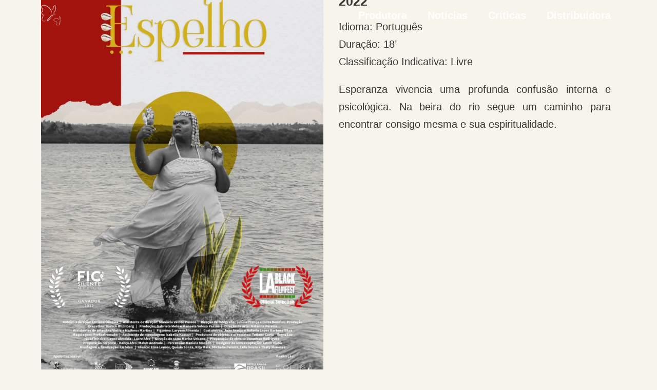

--- FILE ---
content_type: text/html; charset=UTF-8
request_url: https://borboletasfilmes.com/espelho/
body_size: 26551
content:
<!DOCTYPE html>
<html lang="pt-BR">
<head>
	<meta charset="UTF-8">
	<meta name="viewport" content="width=device-width, initial-scale=1.0, viewport-fit=cover" />		<script>
var theplus_ajax_url = "https://borboletasfilmes.com/wp-admin/admin-ajax.php";
		var theplus_ajax_post_url = "https://borboletasfilmes.com/wp-admin/admin-post.php";
		var theplus_nonce = "e1db13cf7c";
</script>
<meta name='robots' content='index, follow, max-image-preview:large, max-snippet:-1, max-video-preview:-1' />

	<!-- This site is optimized with the Yoast SEO plugin v26.6 - https://yoast.com/wordpress/plugins/seo/ -->
	<title>ESPELHO - Borboletas Filmes</title>
	<link rel="canonical" href="https://borboletasfilmes.com/espelho/" />
	<meta property="og:locale" content="pt_BR" />
	<meta property="og:type" content="article" />
	<meta property="og:title" content="ESPELHO - Borboletas Filmes" />
	<meta property="og:description" content="Animação / Curta-metragem / AL, BA e RJ, Brasil / 2021 Experimental / Curta-Metragem / SE, Brasil / 2022 Idioma: Português  Duração: 18’ Classificação Indicativa: Livre Esperanza vivencia uma profunda confusão interna e psicológica. Na beira do rio segue um caminho para encontrar consigo mesma e sua espiritualidade. Direção Direção: Luciana Oliveira Luciana Oliveira é&hellip; Continuar lendo ESPELHO" />
	<meta property="og:url" content="https://borboletasfilmes.com/espelho/" />
	<meta property="og:site_name" content="Borboletas Filmes" />
	<meta property="article:publisher" content="https://facebook.com/borboletasfilmes" />
	<meta property="article:modified_time" content="2024-12-16T16:10:52+00:00" />
	<meta property="og:image" content="http://borboletasfilmes.com/wp-content/uploads/2023/03/Luiza-Bomfim-Iansa-2-Luciana-Oliveira.jpg" />
	<meta name="twitter:card" content="summary_large_image" />
	<meta name="twitter:label1" content="Est. tempo de leitura" />
	<meta name="twitter:data1" content="6 minutos" />
	<script type="application/ld+json" class="yoast-schema-graph">{"@context":"https://schema.org","@graph":[{"@type":"WebPage","@id":"https://borboletasfilmes.com/espelho/","url":"https://borboletasfilmes.com/espelho/","name":"ESPELHO - Borboletas Filmes","isPartOf":{"@id":"https://borboletasfilmes.com/#website"},"primaryImageOfPage":{"@id":"https://borboletasfilmes.com/espelho/#primaryimage"},"image":{"@id":"https://borboletasfilmes.com/espelho/#primaryimage"},"thumbnailUrl":"http://borboletasfilmes.com/wp-content/uploads/2023/03/Luiza-Bomfim-Iansa-2-Luciana-Oliveira.jpg","datePublished":"2023-03-21T12:50:04+00:00","dateModified":"2024-12-16T16:10:52+00:00","breadcrumb":{"@id":"https://borboletasfilmes.com/espelho/#breadcrumb"},"inLanguage":"pt-BR","potentialAction":[{"@type":"ReadAction","target":["https://borboletasfilmes.com/espelho/"]}]},{"@type":"ImageObject","inLanguage":"pt-BR","@id":"https://borboletasfilmes.com/espelho/#primaryimage","url":"http://borboletasfilmes.com/wp-content/uploads/2023/03/Luiza-Bomfim-Iansa-2-Luciana-Oliveira.jpg","contentUrl":"http://borboletasfilmes.com/wp-content/uploads/2023/03/Luiza-Bomfim-Iansa-2-Luciana-Oliveira.jpg"},{"@type":"BreadcrumbList","@id":"https://borboletasfilmes.com/espelho/#breadcrumb","itemListElement":[{"@type":"ListItem","position":1,"name":"Início","item":"https://borboletasfilmes.com/"},{"@type":"ListItem","position":2,"name":"ESPELHO"}]},{"@type":"WebSite","@id":"https://borboletasfilmes.com/#website","url":"https://borboletasfilmes.com/","name":"Borboletas Filmes","description":"Borboletas Filmes","publisher":{"@id":"https://borboletasfilmes.com/#organization"},"potentialAction":[{"@type":"SearchAction","target":{"@type":"EntryPoint","urlTemplate":"https://borboletasfilmes.com/?s={search_term_string}"},"query-input":{"@type":"PropertyValueSpecification","valueRequired":true,"valueName":"search_term_string"}}],"inLanguage":"pt-BR"},{"@type":"Organization","@id":"https://borboletasfilmes.com/#organization","name":"Borboletas Filmes","url":"https://borboletasfilmes.com/","logo":{"@type":"ImageObject","inLanguage":"pt-BR","@id":"https://borboletasfilmes.com/#/schema/logo/image/","url":"https://borboletasfilmes.com/wp-content/uploads/2022/07/logo-borboletas-branco.png","contentUrl":"https://borboletasfilmes.com/wp-content/uploads/2022/07/logo-borboletas-branco.png","width":500,"height":500,"caption":"Borboletas Filmes"},"image":{"@id":"https://borboletasfilmes.com/#/schema/logo/image/"},"sameAs":["https://facebook.com/borboletasfilmes","https://www.instagram.com/borboletasfilmes/"]}]}</script>
	<!-- / Yoast SEO plugin. -->


<link rel="alternate" type="application/rss+xml" title="Feed para Borboletas Filmes &raquo;" href="https://borboletasfilmes.com/feed/" />
<link rel="alternate" type="application/rss+xml" title="Feed de comentários para Borboletas Filmes &raquo;" href="https://borboletasfilmes.com/comments/feed/" />
<link rel="alternate" title="oEmbed (JSON)" type="application/json+oembed" href="https://borboletasfilmes.com/wp-json/oembed/1.0/embed?url=https%3A%2F%2Fborboletasfilmes.com%2Fespelho%2F" />
<link rel="alternate" title="oEmbed (XML)" type="text/xml+oembed" href="https://borboletasfilmes.com/wp-json/oembed/1.0/embed?url=https%3A%2F%2Fborboletasfilmes.com%2Fespelho%2F&#038;format=xml" />
<style id='wp-img-auto-sizes-contain-inline-css'>
img:is([sizes=auto i],[sizes^="auto," i]){contain-intrinsic-size:3000px 1500px}
/*# sourceURL=wp-img-auto-sizes-contain-inline-css */
</style>
<style id='wp-emoji-styles-inline-css'>

	img.wp-smiley, img.emoji {
		display: inline !important;
		border: none !important;
		box-shadow: none !important;
		height: 1em !important;
		width: 1em !important;
		margin: 0 0.07em !important;
		vertical-align: -0.1em !important;
		background: none !important;
		padding: 0 !important;
	}
/*# sourceURL=wp-emoji-styles-inline-css */
</style>
<style id='classic-theme-styles-inline-css'>
/*! This file is auto-generated */
.wp-block-button__link{color:#fff;background-color:#32373c;border-radius:9999px;box-shadow:none;text-decoration:none;padding:calc(.667em + 2px) calc(1.333em + 2px);font-size:1.125em}.wp-block-file__button{background:#32373c;color:#fff;text-decoration:none}
/*# sourceURL=/wp-includes/css/classic-themes.min.css */
</style>
<link rel='stylesheet' id='twenty-twenty-one-custom-color-overrides-css' href='https://borboletasfilmes.com/wp-content/themes/twentytwentyone/assets/css/custom-color-overrides.css?ver=2.7' media='all' />
<style id='global-styles-inline-css'>
:root{--wp--preset--aspect-ratio--square: 1;--wp--preset--aspect-ratio--4-3: 4/3;--wp--preset--aspect-ratio--3-4: 3/4;--wp--preset--aspect-ratio--3-2: 3/2;--wp--preset--aspect-ratio--2-3: 2/3;--wp--preset--aspect-ratio--16-9: 16/9;--wp--preset--aspect-ratio--9-16: 9/16;--wp--preset--color--black: #000000;--wp--preset--color--cyan-bluish-gray: #abb8c3;--wp--preset--color--white: #FFFFFF;--wp--preset--color--pale-pink: #f78da7;--wp--preset--color--vivid-red: #cf2e2e;--wp--preset--color--luminous-vivid-orange: #ff6900;--wp--preset--color--luminous-vivid-amber: #fcb900;--wp--preset--color--light-green-cyan: #7bdcb5;--wp--preset--color--vivid-green-cyan: #00d084;--wp--preset--color--pale-cyan-blue: #8ed1fc;--wp--preset--color--vivid-cyan-blue: #0693e3;--wp--preset--color--vivid-purple: #9b51e0;--wp--preset--color--dark-gray: #28303D;--wp--preset--color--gray: #39414D;--wp--preset--color--green: #D1E4DD;--wp--preset--color--blue: #D1DFE4;--wp--preset--color--purple: #D1D1E4;--wp--preset--color--red: #E4D1D1;--wp--preset--color--orange: #E4DAD1;--wp--preset--color--yellow: #EEEADD;--wp--preset--gradient--vivid-cyan-blue-to-vivid-purple: linear-gradient(135deg,rgb(6,147,227) 0%,rgb(155,81,224) 100%);--wp--preset--gradient--light-green-cyan-to-vivid-green-cyan: linear-gradient(135deg,rgb(122,220,180) 0%,rgb(0,208,130) 100%);--wp--preset--gradient--luminous-vivid-amber-to-luminous-vivid-orange: linear-gradient(135deg,rgb(252,185,0) 0%,rgb(255,105,0) 100%);--wp--preset--gradient--luminous-vivid-orange-to-vivid-red: linear-gradient(135deg,rgb(255,105,0) 0%,rgb(207,46,46) 100%);--wp--preset--gradient--very-light-gray-to-cyan-bluish-gray: linear-gradient(135deg,rgb(238,238,238) 0%,rgb(169,184,195) 100%);--wp--preset--gradient--cool-to-warm-spectrum: linear-gradient(135deg,rgb(74,234,220) 0%,rgb(151,120,209) 20%,rgb(207,42,186) 40%,rgb(238,44,130) 60%,rgb(251,105,98) 80%,rgb(254,248,76) 100%);--wp--preset--gradient--blush-light-purple: linear-gradient(135deg,rgb(255,206,236) 0%,rgb(152,150,240) 100%);--wp--preset--gradient--blush-bordeaux: linear-gradient(135deg,rgb(254,205,165) 0%,rgb(254,45,45) 50%,rgb(107,0,62) 100%);--wp--preset--gradient--luminous-dusk: linear-gradient(135deg,rgb(255,203,112) 0%,rgb(199,81,192) 50%,rgb(65,88,208) 100%);--wp--preset--gradient--pale-ocean: linear-gradient(135deg,rgb(255,245,203) 0%,rgb(182,227,212) 50%,rgb(51,167,181) 100%);--wp--preset--gradient--electric-grass: linear-gradient(135deg,rgb(202,248,128) 0%,rgb(113,206,126) 100%);--wp--preset--gradient--midnight: linear-gradient(135deg,rgb(2,3,129) 0%,rgb(40,116,252) 100%);--wp--preset--gradient--purple-to-yellow: linear-gradient(160deg, #D1D1E4 0%, #EEEADD 100%);--wp--preset--gradient--yellow-to-purple: linear-gradient(160deg, #EEEADD 0%, #D1D1E4 100%);--wp--preset--gradient--green-to-yellow: linear-gradient(160deg, #D1E4DD 0%, #EEEADD 100%);--wp--preset--gradient--yellow-to-green: linear-gradient(160deg, #EEEADD 0%, #D1E4DD 100%);--wp--preset--gradient--red-to-yellow: linear-gradient(160deg, #E4D1D1 0%, #EEEADD 100%);--wp--preset--gradient--yellow-to-red: linear-gradient(160deg, #EEEADD 0%, #E4D1D1 100%);--wp--preset--gradient--purple-to-red: linear-gradient(160deg, #D1D1E4 0%, #E4D1D1 100%);--wp--preset--gradient--red-to-purple: linear-gradient(160deg, #E4D1D1 0%, #D1D1E4 100%);--wp--preset--font-size--small: 18px;--wp--preset--font-size--medium: 20px;--wp--preset--font-size--large: 24px;--wp--preset--font-size--x-large: 42px;--wp--preset--font-size--extra-small: 16px;--wp--preset--font-size--normal: 20px;--wp--preset--font-size--extra-large: 40px;--wp--preset--font-size--huge: 96px;--wp--preset--font-size--gigantic: 144px;--wp--preset--spacing--20: 0.44rem;--wp--preset--spacing--30: 0.67rem;--wp--preset--spacing--40: 1rem;--wp--preset--spacing--50: 1.5rem;--wp--preset--spacing--60: 2.25rem;--wp--preset--spacing--70: 3.38rem;--wp--preset--spacing--80: 5.06rem;--wp--preset--shadow--natural: 6px 6px 9px rgba(0, 0, 0, 0.2);--wp--preset--shadow--deep: 12px 12px 50px rgba(0, 0, 0, 0.4);--wp--preset--shadow--sharp: 6px 6px 0px rgba(0, 0, 0, 0.2);--wp--preset--shadow--outlined: 6px 6px 0px -3px rgb(255, 255, 255), 6px 6px rgb(0, 0, 0);--wp--preset--shadow--crisp: 6px 6px 0px rgb(0, 0, 0);}:where(.is-layout-flex){gap: 0.5em;}:where(.is-layout-grid){gap: 0.5em;}body .is-layout-flex{display: flex;}.is-layout-flex{flex-wrap: wrap;align-items: center;}.is-layout-flex > :is(*, div){margin: 0;}body .is-layout-grid{display: grid;}.is-layout-grid > :is(*, div){margin: 0;}:where(.wp-block-columns.is-layout-flex){gap: 2em;}:where(.wp-block-columns.is-layout-grid){gap: 2em;}:where(.wp-block-post-template.is-layout-flex){gap: 1.25em;}:where(.wp-block-post-template.is-layout-grid){gap: 1.25em;}.has-black-color{color: var(--wp--preset--color--black) !important;}.has-cyan-bluish-gray-color{color: var(--wp--preset--color--cyan-bluish-gray) !important;}.has-white-color{color: var(--wp--preset--color--white) !important;}.has-pale-pink-color{color: var(--wp--preset--color--pale-pink) !important;}.has-vivid-red-color{color: var(--wp--preset--color--vivid-red) !important;}.has-luminous-vivid-orange-color{color: var(--wp--preset--color--luminous-vivid-orange) !important;}.has-luminous-vivid-amber-color{color: var(--wp--preset--color--luminous-vivid-amber) !important;}.has-light-green-cyan-color{color: var(--wp--preset--color--light-green-cyan) !important;}.has-vivid-green-cyan-color{color: var(--wp--preset--color--vivid-green-cyan) !important;}.has-pale-cyan-blue-color{color: var(--wp--preset--color--pale-cyan-blue) !important;}.has-vivid-cyan-blue-color{color: var(--wp--preset--color--vivid-cyan-blue) !important;}.has-vivid-purple-color{color: var(--wp--preset--color--vivid-purple) !important;}.has-black-background-color{background-color: var(--wp--preset--color--black) !important;}.has-cyan-bluish-gray-background-color{background-color: var(--wp--preset--color--cyan-bluish-gray) !important;}.has-white-background-color{background-color: var(--wp--preset--color--white) !important;}.has-pale-pink-background-color{background-color: var(--wp--preset--color--pale-pink) !important;}.has-vivid-red-background-color{background-color: var(--wp--preset--color--vivid-red) !important;}.has-luminous-vivid-orange-background-color{background-color: var(--wp--preset--color--luminous-vivid-orange) !important;}.has-luminous-vivid-amber-background-color{background-color: var(--wp--preset--color--luminous-vivid-amber) !important;}.has-light-green-cyan-background-color{background-color: var(--wp--preset--color--light-green-cyan) !important;}.has-vivid-green-cyan-background-color{background-color: var(--wp--preset--color--vivid-green-cyan) !important;}.has-pale-cyan-blue-background-color{background-color: var(--wp--preset--color--pale-cyan-blue) !important;}.has-vivid-cyan-blue-background-color{background-color: var(--wp--preset--color--vivid-cyan-blue) !important;}.has-vivid-purple-background-color{background-color: var(--wp--preset--color--vivid-purple) !important;}.has-black-border-color{border-color: var(--wp--preset--color--black) !important;}.has-cyan-bluish-gray-border-color{border-color: var(--wp--preset--color--cyan-bluish-gray) !important;}.has-white-border-color{border-color: var(--wp--preset--color--white) !important;}.has-pale-pink-border-color{border-color: var(--wp--preset--color--pale-pink) !important;}.has-vivid-red-border-color{border-color: var(--wp--preset--color--vivid-red) !important;}.has-luminous-vivid-orange-border-color{border-color: var(--wp--preset--color--luminous-vivid-orange) !important;}.has-luminous-vivid-amber-border-color{border-color: var(--wp--preset--color--luminous-vivid-amber) !important;}.has-light-green-cyan-border-color{border-color: var(--wp--preset--color--light-green-cyan) !important;}.has-vivid-green-cyan-border-color{border-color: var(--wp--preset--color--vivid-green-cyan) !important;}.has-pale-cyan-blue-border-color{border-color: var(--wp--preset--color--pale-cyan-blue) !important;}.has-vivid-cyan-blue-border-color{border-color: var(--wp--preset--color--vivid-cyan-blue) !important;}.has-vivid-purple-border-color{border-color: var(--wp--preset--color--vivid-purple) !important;}.has-vivid-cyan-blue-to-vivid-purple-gradient-background{background: var(--wp--preset--gradient--vivid-cyan-blue-to-vivid-purple) !important;}.has-light-green-cyan-to-vivid-green-cyan-gradient-background{background: var(--wp--preset--gradient--light-green-cyan-to-vivid-green-cyan) !important;}.has-luminous-vivid-amber-to-luminous-vivid-orange-gradient-background{background: var(--wp--preset--gradient--luminous-vivid-amber-to-luminous-vivid-orange) !important;}.has-luminous-vivid-orange-to-vivid-red-gradient-background{background: var(--wp--preset--gradient--luminous-vivid-orange-to-vivid-red) !important;}.has-very-light-gray-to-cyan-bluish-gray-gradient-background{background: var(--wp--preset--gradient--very-light-gray-to-cyan-bluish-gray) !important;}.has-cool-to-warm-spectrum-gradient-background{background: var(--wp--preset--gradient--cool-to-warm-spectrum) !important;}.has-blush-light-purple-gradient-background{background: var(--wp--preset--gradient--blush-light-purple) !important;}.has-blush-bordeaux-gradient-background{background: var(--wp--preset--gradient--blush-bordeaux) !important;}.has-luminous-dusk-gradient-background{background: var(--wp--preset--gradient--luminous-dusk) !important;}.has-pale-ocean-gradient-background{background: var(--wp--preset--gradient--pale-ocean) !important;}.has-electric-grass-gradient-background{background: var(--wp--preset--gradient--electric-grass) !important;}.has-midnight-gradient-background{background: var(--wp--preset--gradient--midnight) !important;}.has-small-font-size{font-size: var(--wp--preset--font-size--small) !important;}.has-medium-font-size{font-size: var(--wp--preset--font-size--medium) !important;}.has-large-font-size{font-size: var(--wp--preset--font-size--large) !important;}.has-x-large-font-size{font-size: var(--wp--preset--font-size--x-large) !important;}
:where(.wp-block-post-template.is-layout-flex){gap: 1.25em;}:where(.wp-block-post-template.is-layout-grid){gap: 1.25em;}
:where(.wp-block-term-template.is-layout-flex){gap: 1.25em;}:where(.wp-block-term-template.is-layout-grid){gap: 1.25em;}
:where(.wp-block-columns.is-layout-flex){gap: 2em;}:where(.wp-block-columns.is-layout-grid){gap: 2em;}
:root :where(.wp-block-pullquote){font-size: 1.5em;line-height: 1.6;}
/*# sourceURL=global-styles-inline-css */
</style>
<link rel='stylesheet' id='theplus-plus-extra-adv-plus-extra-adv-css' href='//borboletasfilmes.com/wp-content/plugins/the-plus-addons-for-elementor-page-builder/assets/css/main/plus-extra-adv/plus-extra-adv.min.css?ver=1768363675' media='all' />
<link rel='stylesheet' id='theplus-slick-extra-css' href='//borboletasfilmes.com/wp-content/plugins/theplus_elementor_addon/assets/css/extra/slick.min.css?ver=1768363675' media='all' />
<link rel='stylesheet' id='theplus-plus-carousel-carousel-css' href='//borboletasfilmes.com/wp-content/plugins/the-plus-addons-for-elementor-page-builder/assets/css/main/carousel/plus-carousel.css?ver=1768363675' media='all' />
<link rel='stylesheet' id='theplus-plus-arrows-style-arrows-css' href='//borboletasfilmes.com/wp-content/plugins/the-plus-addons-for-elementor-page-builder/assets/css/main/arrows/plus-arrows-style.css?ver=1768363675' media='all' />
<link rel='stylesheet' id='theplus-plus-arrows-style-2-arrows-css' href='//borboletasfilmes.com/wp-content/plugins/the-plus-addons-for-elementor-page-builder/assets/css/main/arrows/plus-arrows-style-2.css?ver=1768363675' media='all' />
<link rel='stylesheet' id='theplus-tp-bootstrap-grid-extra-css' href='//borboletasfilmes.com/wp-content/plugins/the-plus-addons-for-elementor-page-builder/assets/css/extra/tp-bootstrap-grid.css?ver=1768363675' media='all' />
<link rel='stylesheet' id='theplus-plus-gallery-list-gallery-list-css' href='//borboletasfilmes.com/wp-content/plugins/the-plus-addons-for-elementor-page-builder/assets/css/main/gallery-list/plus-gallery-list.css?ver=1768363675' media='all' />
<link rel='stylesheet' id='theplus-plus-gl-style1-gallery-list-css' href='//borboletasfilmes.com/wp-content/plugins/the-plus-addons-for-elementor-page-builder/assets/css/main/gallery-list/plus-gl-style1.css?ver=1768363675' media='all' />
<link rel='stylesheet' id='twenty-twenty-one-style-css' href='https://borboletasfilmes.com/wp-content/themes/twentytwentyone/style.css?ver=2.7' media='all' />
<link rel='stylesheet' id='twenty-twenty-one-print-style-css' href='https://borboletasfilmes.com/wp-content/themes/twentytwentyone/assets/css/print.css?ver=2.7' media='print' />
<link rel='stylesheet' id='elementor-frontend-css' href='https://borboletasfilmes.com/wp-content/plugins/elementor/assets/css/frontend.min.css?ver=3.33.4' media='all' />
<style id='elementor-frontend-inline-css'>
.elementor-kit-2866{--e-global-color-primary:#000000;--e-global-color-secondary:#54595F;--e-global-color-text:#7A7A7A;--e-global-color-accent:#D8D8D8;--e-global-typography-primary-font-family:"Arial";--e-global-typography-primary-font-weight:600;--e-global-typography-secondary-font-family:"Arial";--e-global-typography-secondary-font-weight:400;--e-global-typography-text-font-family:"Arial";--e-global-typography-text-font-weight:400;--e-global-typography-accent-font-family:"Arial";--e-global-typography-accent-font-weight:500;background-color:#F7F4EB;font-family:"Arial", ar;}.elementor-section.elementor-section-boxed > .elementor-container{max-width:1140px;}.e-con{--container-max-width:1140px;}.elementor-widget:not(:last-child){margin-block-end:20px;}.elementor-element{--widgets-spacing:20px 20px;--widgets-spacing-row:20px;--widgets-spacing-column:20px;}{}h1.entry-title{display:var(--page-title-display);}@media(max-width:1024px){.elementor-section.elementor-section-boxed > .elementor-container{max-width:1024px;}.e-con{--container-max-width:1024px;}}@media(max-width:767px){.elementor-section.elementor-section-boxed > .elementor-container{max-width:767px;}.e-con{--container-max-width:767px;}}/* Start custom CSS */.dialog-lightbox-widget-content .dialog-close-button {
    display: none!important;
}/* End custom CSS */
.elementor-6717 .elementor-element.elementor-element-82555c6{margin-top:-12rem;margin-bottom:0rem;overflow:visible;}.elementor-widget-heading .elementor-heading-title{font-family:var( --e-global-typography-primary-font-family ), ar;font-weight:var( --e-global-typography-primary-font-weight );}.elementor-6717 .elementor-element.elementor-element-7c466a7{text-align:center;}.elementor-6717 .elementor-element.elementor-element-7c466a7 .elementor-heading-title{font-family:"Roboto", ar;font-size:30px;font-weight:300;color:#FFFFFF;}.elementor-6717 .elementor-element.elementor-element-f700c48{transition:background 0.3s, border 0.3s, border-radius 0.3s, box-shadow 0.3s;margin-top:0rem;margin-bottom:0rem;overflow:visible;}.elementor-6717 .elementor-element.elementor-element-f700c48 > .elementor-background-overlay{transition:background 0.3s, border-radius 0.3s, opacity 0.3s;}.elementor-6717 .elementor-element.elementor-element-9cdbddd > .elementor-widget-container{margin:39px 0px 0px 0px;}.elementor-6717 .elementor-element.elementor-element-9cdbddd .bdt-slideshow .bdt-navigation-prev i, .elementor-6717 .elementor-element.elementor-element-9cdbddd .bdt-slideshow .bdt-navigation-next i{font-size:28px;}.elementor-6717 .elementor-element.elementor-element-9cdbddd .bdt-slideshow .bdt-navigation-prev{left:20px;}.elementor-6717 .elementor-element.elementor-element-9cdbddd .bdt-slideshow .bdt-navigation-next{right:20px;}.elementor-6717 .elementor-element.elementor-element-a665e4b{margin-top:3rem;margin-bottom:0rem;overflow:visible;}.elementor-widget-image .widget-image-caption{font-family:var( --e-global-typography-text-font-family ), ar;font-weight:var( --e-global-typography-text-font-weight );}.elementor-6717 .elementor-element.elementor-element-88f648e{margin-top:0rem;margin-bottom:0rem;overflow:visible;}.elementor-6717 .elementor-element.elementor-element-23ef5c3 > .elementor-widget-container{margin:0rem 0rem 0rem 0rem;}.elementor-6717 .elementor-element.elementor-element-23ef5c3 .elementor-heading-title{font-family:"Arial", ar;font-size:25px;font-weight:600;color:#3C3737;}.elementor-6717 .elementor-element.elementor-element-fee326d{overflow:visible;}.elementor-widget-text-editor{font-family:var( --e-global-typography-text-font-family ), ar;font-weight:var( --e-global-typography-text-font-weight );}.elementor-6717 .elementor-element.elementor-element-893c0b2{font-family:"Arial", ar;font-weight:400;color:#3C3737;}.elementor-6717 .elementor-element.elementor-element-1ec9d4e{margin-top:0px;margin-bottom:0px;overflow:visible;}.elementor-6717 .elementor-element.elementor-element-ef6898e{text-align:justify;font-family:"Arial", ar;font-weight:400;color:#3C3737;}.elementor-6717 .elementor-element.elementor-element-07311b5{margin-top:0rem;margin-bottom:0rem;overflow:visible;}.elementor-widget-toggle .elementor-toggle-title{font-family:var( --e-global-typography-primary-font-family ), ar;font-weight:var( --e-global-typography-primary-font-weight );}.elementor-widget-toggle .elementor-tab-content{font-family:var( --e-global-typography-text-font-family ), ar;font-weight:var( --e-global-typography-text-font-weight );}.elementor-6717 .elementor-element.elementor-element-e85a14e .elementor-toggle-title, .elementor-6717 .elementor-element.elementor-element-e85a14e .elementor-toggle-icon{color:#3C3737;}.elementor-6717 .elementor-element.elementor-element-e85a14e .elementor-toggle-icon svg{fill:#3C3737;}.elementor-6717 .elementor-element.elementor-element-e85a14e .elementor-tab-title.elementor-active a, .elementor-6717 .elementor-element.elementor-element-e85a14e .elementor-tab-title.elementor-active .elementor-toggle-icon{color:#3C3737;}.elementor-6717 .elementor-element.elementor-element-e85a14e .elementor-toggle-title{font-family:"Arial", ar;font-weight:600;}.elementor-6717 .elementor-element.elementor-element-e85a14e .elementor-tab-content{color:#3C3737;font-family:"Arial", ar;font-weight:400;}.elementor-6717 .elementor-element.elementor-element-2e1a08b{overflow:visible;}.elementor-widget-animated-headline .elementor-headline{font-family:var( --e-global-typography-primary-font-family ), ar;font-weight:var( --e-global-typography-primary-font-weight );}.elementor-widget-animated-headline .elementor-headline-dynamic-text{font-family:var( --e-global-typography-primary-font-family ), ar;font-weight:var( --e-global-typography-primary-font-weight );}.elementor-6717 .elementor-element.elementor-element-b442835{--iteration-count:infinite;--animation-duration:1200ms;--dynamic-text-color:#3C3737;}.elementor-6717 .elementor-element.elementor-element-b442835 .elementor-headline{text-align:center;font-family:"Arial", ar;font-weight:300;}.elementor-6717 .elementor-element.elementor-element-b442835 .elementor-headline-plain-text{color:#3C3737;}.elementor-6717 .elementor-element.elementor-element-b442835 .elementor-headline-dynamic-text{font-family:"Arial", ar;font-weight:300;}.elementor-6717 .elementor-element.elementor-element-b442835 .elementor-headline-dynamic-wrapper path{stroke:#3C3737;stroke-width:1px;}.elementor-6717 .elementor-element.elementor-element-eb01a8e{overflow:visible;}.elementor-widget-tp-gallery-listout .gallery-list.gallery-style-4 .gallery-btn-link{font-family:var( --e-global-typography-primary-font-family ), ar;font-weight:var( --e-global-typography-primary-font-weight );}.elementor-widget-tp-gallery-listout .gallery-list .post-inner-loop .post-title,.elementor-widget-tp-gallery-listout .gallery-list .post-inner-loop .post-title a{font-family:var( --e-global-typography-primary-font-family ), ar;font-weight:var( --e-global-typography-primary-font-weight );}.elementor-widget-tp-gallery-listout .gallery-list .post-inner-loop .entry-content{font-family:var( --e-global-typography-text-font-family ), ar;font-weight:var( --e-global-typography-text-font-weight );}.elementor-widget-tp-gallery-listout .theplus-posts-not-found{font-family:var( --e-global-typography-primary-font-family ), ar;font-weight:var( --e-global-typography-primary-font-weight );}.elementor-6717 .elementor-element.elementor-element-e1741d3 .gallery-list .meta-search-icon a,.elementor-6717 .elementor-element.elementor-element-e1741d3 .gallery-list.tp-gal-fc .meta-search-icon{font-size:22px;max-width:calc(22px + 10px );}.elementor-6717 .elementor-element.elementor-element-e1741d3 .gallery-list .meta-search-icon{margin-bottom:12px;}.elementor-6717 .elementor-element.elementor-element-e1741d3 .gallery-list .post-inner-loop .entry-content{margin-top:10px;}.elementor-6717 .elementor-element.elementor-element-e1741d3 .gallery-list .post-inner-loop .grid-item .gallery-list-content{border-style:ridge;border-width:2px 2px 2px 2px;border-color:#FFF7F7;border-radius:4px 4px 4px 4px;}.elementor-6717 .elementor-element.elementor-element-e1741d3 .gallery-list .post-inner-loop .grid-item .gallery-list-content:hover{border-color:#252525;}.elementor-6717 .elementor-element.elementor-element-e1741d3 .list-carousel-slick .slick-initialized .slick-slide{padding:0px 0px 0px 0px;}.elementor-6717 .elementor-element.elementor-element-e1741d3 .list-carousel-slick .slick-nav.slick-prev.style-1:before,.elementor-6717 .elementor-element.elementor-element-e1741d3 .list-carousel-slick .slick-nav.slick-next.style-1:before,.elementor-6717 .elementor-element.elementor-element-e1741d3 .list-carousel-slick .slick-prev.style-3:before,.elementor-6717 .elementor-element.elementor-element-e1741d3 .list-carousel-slick .slick-nav.style-3:before,.elementor-6717 .elementor-element.elementor-element-e1741d3 .list-carousel-slick .slick-prev.style-4:before,.elementor-6717 .elementor-element.elementor-element-e1741d3 .list-carousel-slick .slick-nav.style-4:before,.elementor-6717 .elementor-element.elementor-element-e1741d3 .list-carousel-slick .slick-nav.style-6 .icon-wrap{color:#E1E0E0;}.elementor-6717 .elementor-element.elementor-element-e1741d3 .list-carousel-slick .slick-prev.style-2 .icon-wrap:before,.elementor-6717 .elementor-element.elementor-element-e1741d3 .list-carousel-slick .slick-prev.style-2 .icon-wrap:after,.elementor-6717 .elementor-element.elementor-element-e1741d3 .list-carousel-slick .slick-next.style-2 .icon-wrap:before,.elementor-6717 .elementor-element.elementor-element-e1741d3 .list-carousel-slick .slick-next.style-2 .icon-wrap:after,.elementor-6717 .elementor-element.elementor-element-e1741d3 .list-carousel-slick .slick-prev.style-5 .icon-wrap:before,.elementor-6717 .elementor-element.elementor-element-e1741d3 .list-carousel-slick .slick-prev.style-5 .icon-wrap:after,.elementor-6717 .elementor-element.elementor-element-e1741d3 .list-carousel-slick .slick-next.style-5 .icon-wrap:before,.elementor-6717 .elementor-element.elementor-element-e1741d3 .list-carousel-slick .slick-next.style-5 .icon-wrap:after{background:#E1E0E0;}.elementor-6717 .elementor-element.elementor-element-e1741d3 .theplus-posts-not-found{border-radius:0px 0px 0px 0px;}.elementor-6717 .elementor-element.elementor-element-4794c52{overflow:visible;}.elementor-6717 .elementor-element.elementor-element-8f203b6{--spacer-size:50px;}body.elementor-page-6717:not(.elementor-motion-effects-element-type-background), body.elementor-page-6717 > .elementor-motion-effects-container > .elementor-motion-effects-layer{background-color:#F7F4EB;}.elementor-widget .tippy-tooltip .tippy-content{text-align:center;}
.elementor-3137 .elementor-element.elementor-element-6716ff7f:not(.elementor-motion-effects-element-type-background), .elementor-3137 .elementor-element.elementor-element-6716ff7f > .elementor-motion-effects-container > .elementor-motion-effects-layer{background-color:#7B7B7B73;}.she-header-transparent-yes{position:absolute;}.elementor-3137 .elementor-element.elementor-element-6716ff7f.she-header{backdrop-filter:blur(20px) saturate(1.8) !important;-webkit-backdrop-filter:blur(20px) saturate(1.8) !important;}.elementor-3137 .elementor-element.elementor-element-6716ff7f{transition:background 0.3s, border 0.3s, border-radius 0.3s, box-shadow 0.3s;margin-top:0px;margin-bottom:0px;z-index:1;overflow:visible;}.elementor-3137 .elementor-element.elementor-element-6716ff7f > .elementor-background-overlay{transition:background 0.3s, border-radius 0.3s, opacity 0.3s;}.elementor-3137 .elementor-element.elementor-element-487327cc > .elementor-element-populated{padding:0px 0px 0px 0px;}.elementor-widget-theme-site-logo .widget-image-caption{font-family:var( --e-global-typography-text-font-family ), ar;font-weight:var( --e-global-typography-text-font-weight );}.elementor-3137 .elementor-element.elementor-element-d4963fb > .elementor-widget-container{margin:0px 0px 0px 0px;padding:0px 0px 0px 0px;}.elementor-3137 .elementor-element.elementor-element-d4963fb{z-index:10;text-align:left;}.tippy-box[data-theme="bdt-tippy-d4963fb"]{text-align:center;}.elementor-3137 .elementor-element.elementor-element-d4963fb img{max-width:40%;border-style:none;}.elementor-bc-flex-widget .elementor-3137 .elementor-element.elementor-element-75e4da1b.elementor-column .elementor-widget-wrap{align-items:center;}.elementor-3137 .elementor-element.elementor-element-75e4da1b.elementor-column.elementor-element[data-element_type="column"] > .elementor-widget-wrap.elementor-element-populated{align-content:center;align-items:center;}.elementor-3137 .elementor-element.elementor-element-75e4da1b > .elementor-element-populated{padding:0px 0px 0px 0px;}.elementor-widget-nav-menu .elementor-nav-menu .elementor-item{font-family:var( --e-global-typography-primary-font-family ), ar;font-weight:var( --e-global-typography-primary-font-weight );}.elementor-widget-nav-menu .elementor-nav-menu--dropdown .elementor-item, .elementor-widget-nav-menu .elementor-nav-menu--dropdown  .elementor-sub-item{font-family:var( --e-global-typography-accent-font-family ), ar;font-weight:var( --e-global-typography-accent-font-weight );}.elementor-3137 .elementor-element.elementor-element-26d7ee6 .elementor-menu-toggle{margin:0 auto;background-color:#D5D5D5;}.elementor-3137 .elementor-element.elementor-element-26d7ee6 .elementor-nav-menu .elementor-item{font-family:"Arial", ar;font-weight:600;}.elementor-3137 .elementor-element.elementor-element-26d7ee6 .elementor-nav-menu--main .elementor-item{color:#FFFFFF;fill:#FFFFFF;}.elementor-3137 .elementor-element.elementor-element-26d7ee6 .elementor-nav-menu--main .elementor-item:hover,
					.elementor-3137 .elementor-element.elementor-element-26d7ee6 .elementor-nav-menu--main .elementor-item.elementor-item-active,
					.elementor-3137 .elementor-element.elementor-element-26d7ee6 .elementor-nav-menu--main .elementor-item.highlighted,
					.elementor-3137 .elementor-element.elementor-element-26d7ee6 .elementor-nav-menu--main .elementor-item:focus{color:#272727;fill:#272727;}.elementor-3137 .elementor-element.elementor-element-26d7ee6 .elementor-nav-menu--dropdown a:hover,
					.elementor-3137 .elementor-element.elementor-element-26d7ee6 .elementor-nav-menu--dropdown a:focus,
					.elementor-3137 .elementor-element.elementor-element-26d7ee6 .elementor-nav-menu--dropdown a.elementor-item-active,
					.elementor-3137 .elementor-element.elementor-element-26d7ee6 .elementor-nav-menu--dropdown a.highlighted{background-color:#EBEBEB;}.elementor-3137 .elementor-element.elementor-element-26d7ee6 .elementor-nav-menu--dropdown .elementor-item, .elementor-3137 .elementor-element.elementor-element-26d7ee6 .elementor-nav-menu--dropdown  .elementor-sub-item{font-family:"Arial", ar;font-weight:500;}.elementor-3137 .elementor-element.elementor-element-26d7ee6 div.elementor-menu-toggle{color:#242424;}.elementor-3137 .elementor-element.elementor-element-26d7ee6 div.elementor-menu-toggle svg{fill:#242424;}.elementor-theme-builder-content-area{height:400px;}.elementor-location-header:before, .elementor-location-footer:before{content:"";display:table;clear:both;}.elementor-widget .tippy-tooltip .tippy-content{text-align:center;}@media(max-width:1024px){.elementor-3137 .elementor-element.elementor-element-d4963fb > .elementor-widget-container{margin:0px 0px 0px 0px;}.elementor-3137 .elementor-element.elementor-element-26d7ee6{width:var( --container-widget-width, 529.5px );max-width:529.5px;--container-widget-width:529.5px;--container-widget-flex-grow:0;z-index:1;}}@media(max-width:767px){.elementor-3137 .elementor-element.elementor-element-6716ff7f{z-index:10;}.elementor-3137 .elementor-element.elementor-element-487327cc{width:80%;}.elementor-3137 .elementor-element.elementor-element-487327cc > .elementor-element-populated{margin:0px 165px 0px 0px;--e-column-margin-right:165px;--e-column-margin-left:0px;}.elementor-3137 .elementor-element.elementor-element-d4963fb > .elementor-widget-container{margin:0px 0px 0px 0px;}.elementor-3137 .elementor-element.elementor-element-d4963fb img{width:70%;}.elementor-3137 .elementor-element.elementor-element-75e4da1b{width:20%;}.elementor-3137 .elementor-element.elementor-element-75e4da1b > .elementor-widget-wrap > .elementor-widget:not(.elementor-widget__width-auto):not(.elementor-widget__width-initial):not(:last-child):not(.elementor-absolute){margin-bottom:20px;}.elementor-3137 .elementor-element.elementor-element-26d7ee6 .elementor-nav-menu--main > .elementor-nav-menu > li > .elementor-nav-menu--dropdown, .elementor-3137 .elementor-element.elementor-element-26d7ee6 .elementor-nav-menu__container.elementor-nav-menu--dropdown{margin-top:18px !important;}.elementor-3137 .elementor-element.elementor-element-26d7ee6{--nav-menu-icon-size:23px;}}@media(max-width:1024px) and (min-width:768px){.elementor-3137 .elementor-element.elementor-element-487327cc{width:30%;}.elementor-3137 .elementor-element.elementor-element-75e4da1b{width:70%;}}
.elementor-5600 .elementor-element.elementor-element-491d515{overflow:visible;}.elementor-5600 .elementor-element.elementor-element-71a9f65{--spacer-size:50px;}.elementor-widget-nav-menu .elementor-nav-menu .elementor-item{font-family:var( --e-global-typography-primary-font-family ), ar;font-weight:var( --e-global-typography-primary-font-weight );}.elementor-widget-nav-menu .elementor-nav-menu--dropdown .elementor-item, .elementor-widget-nav-menu .elementor-nav-menu--dropdown  .elementor-sub-item{font-family:var( --e-global-typography-accent-font-family ), ar;font-weight:var( --e-global-typography-accent-font-weight );}.elementor-5600 .elementor-element.elementor-element-7cb3a35 .elementor-nav-menu .elementor-item{font-family:"Arial", ar;font-weight:600;}.elementor-theme-builder-content-area{height:400px;}.elementor-location-header:before, .elementor-location-footer:before{content:"";display:table;clear:both;}.elementor-widget .tippy-tooltip .tippy-content{text-align:center;font-family:"Arial", ar;font-weight:600;}@media(max-width:767px){.elementor-5600 .elementor-element.elementor-element-7cb3a35 .elementor-nav-menu .elementor-item{font-size:1rem;}}
/*# sourceURL=elementor-frontend-inline-css */
</style>
<link rel='stylesheet' id='widget-image-css' href='https://borboletasfilmes.com/wp-content/plugins/elementor/assets/css/widget-image.min.css?ver=3.33.4' media='all' />
<link rel='stylesheet' id='widget-nav-menu-css' href='https://borboletasfilmes.com/wp-content/plugins/pro-elements/assets/css/widget-nav-menu.min.css?ver=3.33.2' media='all' />
<link rel='stylesheet' id='widget-spacer-css' href='https://borboletasfilmes.com/wp-content/plugins/elementor/assets/css/widget-spacer.min.css?ver=3.33.4' media='all' />
<link rel='stylesheet' id='elementor-icons-css' href='https://borboletasfilmes.com/wp-content/plugins/elementor/assets/lib/eicons/css/elementor-icons.min.css?ver=5.44.0' media='all' />
<link rel='stylesheet' id='she-header-style-css' href='https://borboletasfilmes.com/wp-content/plugins/sticky-header-effects-for-elementor/assets/css/she-header-style.css?ver=2.1.6' media='all' />
<link rel='stylesheet' id='widget-heading-css' href='https://borboletasfilmes.com/wp-content/plugins/elementor/assets/css/widget-heading.min.css?ver=3.33.4' media='all' />
<link rel='stylesheet' id='ep-font-css' href='https://borboletasfilmes.com/wp-content/plugins/bdthemes-element-pack/assets/css/ep-font.css?ver=9.0.4' media='all' />
<link rel='stylesheet' id='bdt-uikit-css' href='https://borboletasfilmes.com/wp-content/plugins/bdthemes-element-pack/assets/css/bdt-uikit.css?ver=3.21.7' media='all' />
<link rel='stylesheet' id='ep-helper-css' href='https://borboletasfilmes.com/wp-content/plugins/bdthemes-element-pack/assets/css/ep-helper.css?ver=9.0.4' media='all' />
<link rel='stylesheet' id='ep-slideshow-css' href='https://borboletasfilmes.com/wp-content/plugins/bdthemes-element-pack/assets/css/ep-slideshow.css?ver=9.0.4' media='all' />
<link rel='stylesheet' id='widget-toggle-css' href='https://borboletasfilmes.com/wp-content/plugins/elementor/assets/css/widget-toggle.min.css?ver=3.33.4' media='all' />
<link rel='stylesheet' id='widget-animated-headline-css' href='https://borboletasfilmes.com/wp-content/plugins/pro-elements/assets/css/widget-animated-headline.min.css?ver=3.33.2' media='all' />
<link rel='stylesheet' id='boosted-elements-progression-frontend-styles-css' href='https://borboletasfilmes.com/wp-content/plugins/boosted-elements-progression2/assets/css/frontend.min.css?ver=6.9' media='all' />
<link rel='stylesheet' id='boosted-elements-progression-prettyphoto-optional-css' href='https://borboletasfilmes.com/wp-content/plugins/boosted-elements-progression2/assets/css/prettyphoto.min.css?ver=6.9' media='all' />
<link rel='stylesheet' id='ekit-widget-styles-css' href='https://borboletasfilmes.com/wp-content/plugins/elementskit-lite/widgets/init/assets/css/widget-styles.css?ver=3.7.8' media='all' />
<link rel='stylesheet' id='ekit-widget-styles-pro-css' href='https://borboletasfilmes.com/wp-content/plugins/elementskit/widgets/init/assets/css/widget-styles-pro.css?ver=4.1.2' media='all' />
<link rel='stylesheet' id='ekit-responsive-css' href='https://borboletasfilmes.com/wp-content/plugins/elementskit-lite/widgets/init/assets/css/responsive.css?ver=3.7.8' media='all' />
<link rel='stylesheet' id='mThumbnailScroller-css' href='https://borboletasfilmes.com/wp-content/plugins/bdthemes-element-pack/assets/css/jquery-mThumbnailScroller.css?ver=9.0.4' media='all' />
<link rel='stylesheet' id='elementor-gf-roboto-css' href='https://fonts.googleapis.com/css?family=Roboto:100,100italic,200,200italic,300,300italic,400,400italic,500,500italic,600,600italic,700,700italic,800,800italic,900,900italic&#038;display=auto' media='all' />
<link rel='stylesheet' id='elementor-icons-shared-0-css' href='https://borboletasfilmes.com/wp-content/plugins/elementor/assets/lib/font-awesome/css/fontawesome.min.css?ver=5.15.3' media='all' />
<link rel='stylesheet' id='elementor-icons-fa-solid-css' href='https://borboletasfilmes.com/wp-content/plugins/elementor/assets/lib/font-awesome/css/solid.min.css?ver=5.15.3' media='all' />
<script src="https://borboletasfilmes.com/wp-includes/js/jquery/jquery.min.js?ver=3.7.1" id="jquery-core-js"></script>
<script src="https://borboletasfilmes.com/wp-includes/js/jquery/jquery-migrate.min.js?ver=3.4.1" id="jquery-migrate-js"></script>
<script id="twenty-twenty-one-ie11-polyfills-js-after">
( Element.prototype.matches && Element.prototype.closest && window.NodeList && NodeList.prototype.forEach ) || document.write( '<script src="https://borboletasfilmes.com/wp-content/themes/twentytwentyone/assets/js/polyfills.js?ver=2.7"></scr' + 'ipt>' );
//# sourceURL=twenty-twenty-one-ie11-polyfills-js-after
</script>
<script src="https://borboletasfilmes.com/wp-content/themes/twentytwentyone/assets/js/primary-navigation.js?ver=2.7" id="twenty-twenty-one-primary-navigation-script-js" defer data-wp-strategy="defer"></script>
<script src="https://borboletasfilmes.com/wp-content/plugins/sticky-header-effects-for-elementor/assets/js/she-header.js?ver=2.1.6" id="she-header-js"></script>
<link rel="https://api.w.org/" href="https://borboletasfilmes.com/wp-json/" /><link rel="alternate" title="JSON" type="application/json" href="https://borboletasfilmes.com/wp-json/wp/v2/pages/6717" /><link rel="EditURI" type="application/rsd+xml" title="RSD" href="https://borboletasfilmes.com/xmlrpc.php?rsd" />
<meta name="generator" content="WordPress 6.9" />
<link rel='shortlink' href='https://borboletasfilmes.com/?p=6717' />
<meta name="generator" content="Elementor 3.33.4; features: additional_custom_breakpoints; settings: css_print_method-internal, google_font-enabled, font_display-auto">
<script src="https://kit.fontawesome.com/e91aa3c2b2.js" crossorigin="anonymous"></script>
<script type="text/javascript">var elementskit_module_parallax_url = "https://borboletasfilmes.com/wp-content/plugins/elementskit/modules/parallax/";</script>			<style>
				.e-con.e-parent:nth-of-type(n+4):not(.e-lazyloaded):not(.e-no-lazyload),
				.e-con.e-parent:nth-of-type(n+4):not(.e-lazyloaded):not(.e-no-lazyload) * {
					background-image: none !important;
				}
				@media screen and (max-height: 1024px) {
					.e-con.e-parent:nth-of-type(n+3):not(.e-lazyloaded):not(.e-no-lazyload),
					.e-con.e-parent:nth-of-type(n+3):not(.e-lazyloaded):not(.e-no-lazyload) * {
						background-image: none !important;
					}
				}
				@media screen and (max-height: 640px) {
					.e-con.e-parent:nth-of-type(n+2):not(.e-lazyloaded):not(.e-no-lazyload),
					.e-con.e-parent:nth-of-type(n+2):not(.e-lazyloaded):not(.e-no-lazyload) * {
						background-image: none !important;
					}
				}
			</style>
			<link rel="icon" href="https://borboletasfilmes.com/wp-content/uploads/2022/07/elementor/thumbs/logo-borboletas-branco-qn9gvzwncmirz9yhahpqbqsjemdb9fxvbv8zcucuso.png" sizes="32x32" />
<link rel="icon" href="https://borboletasfilmes.com/wp-content/uploads/2022/07/logo-borboletas-branco-300x300.png" sizes="192x192" />
<link rel="apple-touch-icon" href="https://borboletasfilmes.com/wp-content/uploads/2022/07/logo-borboletas-branco-300x300.png" />
<meta name="msapplication-TileImage" content="https://borboletasfilmes.com/wp-content/uploads/2022/07/logo-borboletas-branco-300x300.png" />
		<style id="wp-custom-css">
			

/** Start Block Kit CSS: 142-3-a175df65179b9ef6a5ca9f1b2c0202b9 **/

.envato-block__preview{
	overflow: visible;
}

/* Border Radius */
.envato-kit-139-accordion .elementor-widget-container{
	border-radius: 10px !important;
}
.envato-kit-139-map iframe,
.envato-kit-139-slider .slick-slide,
.envato-kit-139-flipbox .elementor-flip-box div{
		border-radius: 10px !important;

}


/** End Block Kit CSS: 142-3-a175df65179b9ef6a5ca9f1b2c0202b9 **/

button.sub-menu-toggle{display: none;}
		</style>
		</head>
<body class="wp-singular page-template page-template-elementor_header_footer page page-id-6717 wp-custom-logo wp-embed-responsive wp-theme-twentytwentyone is-light-theme no-js singular has-main-navigation elementor-default elementor-template-full-width elementor-kit-2866 elementor-page elementor-page-6717">
		<header data-elementor-type="header" data-elementor-id="3137" class="elementor elementor-3137 elementor-location-header" data-elementor-settings="{&quot;element_pack_global_tooltip_width&quot;:{&quot;unit&quot;:&quot;px&quot;,&quot;size&quot;:&quot;&quot;,&quot;sizes&quot;:[]},&quot;element_pack_global_tooltip_width_tablet&quot;:{&quot;unit&quot;:&quot;px&quot;,&quot;size&quot;:&quot;&quot;,&quot;sizes&quot;:[]},&quot;element_pack_global_tooltip_width_mobile&quot;:{&quot;unit&quot;:&quot;px&quot;,&quot;size&quot;:&quot;&quot;,&quot;sizes&quot;:[]},&quot;element_pack_global_tooltip_padding&quot;:{&quot;unit&quot;:&quot;px&quot;,&quot;top&quot;:&quot;&quot;,&quot;right&quot;:&quot;&quot;,&quot;bottom&quot;:&quot;&quot;,&quot;left&quot;:&quot;&quot;,&quot;isLinked&quot;:true},&quot;element_pack_global_tooltip_padding_tablet&quot;:{&quot;unit&quot;:&quot;px&quot;,&quot;top&quot;:&quot;&quot;,&quot;right&quot;:&quot;&quot;,&quot;bottom&quot;:&quot;&quot;,&quot;left&quot;:&quot;&quot;,&quot;isLinked&quot;:true},&quot;element_pack_global_tooltip_padding_mobile&quot;:{&quot;unit&quot;:&quot;px&quot;,&quot;top&quot;:&quot;&quot;,&quot;right&quot;:&quot;&quot;,&quot;bottom&quot;:&quot;&quot;,&quot;left&quot;:&quot;&quot;,&quot;isLinked&quot;:true},&quot;element_pack_global_tooltip_border_radius&quot;:{&quot;unit&quot;:&quot;px&quot;,&quot;top&quot;:&quot;&quot;,&quot;right&quot;:&quot;&quot;,&quot;bottom&quot;:&quot;&quot;,&quot;left&quot;:&quot;&quot;,&quot;isLinked&quot;:true},&quot;element_pack_global_tooltip_border_radius_tablet&quot;:{&quot;unit&quot;:&quot;px&quot;,&quot;top&quot;:&quot;&quot;,&quot;right&quot;:&quot;&quot;,&quot;bottom&quot;:&quot;&quot;,&quot;left&quot;:&quot;&quot;,&quot;isLinked&quot;:true},&quot;element_pack_global_tooltip_border_radius_mobile&quot;:{&quot;unit&quot;:&quot;px&quot;,&quot;top&quot;:&quot;&quot;,&quot;right&quot;:&quot;&quot;,&quot;bottom&quot;:&quot;&quot;,&quot;left&quot;:&quot;&quot;,&quot;isLinked&quot;:true}}" data-elementor-post-type="elementor_library">
					<section class="elementor-section elementor-top-section elementor-element elementor-element-6716ff7f she-header-transparent-yes elementor-section-stretched she-header-yes elementor-section-boxed elementor-section-height-default elementor-section-height-default" data-id="6716ff7f" data-element_type="section" data-settings="{&quot;transparent_header_show&quot;:&quot;yes&quot;,&quot;blur_bg&quot;:&quot;yes&quot;,&quot;scroll_distance_mobile&quot;:{&quot;unit&quot;:&quot;px&quot;,&quot;size&quot;:100,&quot;sizes&quot;:[]},&quot;stretch_section&quot;:&quot;section-stretched&quot;,&quot;background_background&quot;:&quot;classic&quot;,&quot;transparent&quot;:&quot;yes&quot;,&quot;transparent_on&quot;:[&quot;desktop&quot;,&quot;tablet&quot;,&quot;mobile&quot;],&quot;scroll_distance&quot;:{&quot;unit&quot;:&quot;px&quot;,&quot;size&quot;:60,&quot;sizes&quot;:[]},&quot;scroll_distance_tablet&quot;:{&quot;unit&quot;:&quot;px&quot;,&quot;size&quot;:&quot;&quot;,&quot;sizes&quot;:[]},&quot;she_offset_top&quot;:{&quot;unit&quot;:&quot;px&quot;,&quot;size&quot;:0,&quot;sizes&quot;:[]},&quot;she_offset_top_tablet&quot;:{&quot;unit&quot;:&quot;px&quot;,&quot;size&quot;:&quot;&quot;,&quot;sizes&quot;:[]},&quot;she_offset_top_mobile&quot;:{&quot;unit&quot;:&quot;px&quot;,&quot;size&quot;:&quot;&quot;,&quot;sizes&quot;:[]},&quot;she_width&quot;:{&quot;unit&quot;:&quot;%&quot;,&quot;size&quot;:100,&quot;sizes&quot;:[]},&quot;she_width_tablet&quot;:{&quot;unit&quot;:&quot;px&quot;,&quot;size&quot;:&quot;&quot;,&quot;sizes&quot;:[]},&quot;she_width_mobile&quot;:{&quot;unit&quot;:&quot;px&quot;,&quot;size&quot;:&quot;&quot;,&quot;sizes&quot;:[]},&quot;she_padding&quot;:{&quot;unit&quot;:&quot;px&quot;,&quot;top&quot;:0,&quot;right&quot;:&quot;&quot;,&quot;bottom&quot;:0,&quot;left&quot;:&quot;&quot;,&quot;isLinked&quot;:true},&quot;she_padding_tablet&quot;:{&quot;unit&quot;:&quot;px&quot;,&quot;top&quot;:&quot;&quot;,&quot;right&quot;:&quot;&quot;,&quot;bottom&quot;:&quot;&quot;,&quot;left&quot;:&quot;&quot;,&quot;isLinked&quot;:true},&quot;she_padding_mobile&quot;:{&quot;unit&quot;:&quot;px&quot;,&quot;top&quot;:&quot;&quot;,&quot;right&quot;:&quot;&quot;,&quot;bottom&quot;:&quot;&quot;,&quot;left&quot;:&quot;&quot;,&quot;isLinked&quot;:true},&quot;blur_bg_blur_amount&quot;:{&quot;unit&quot;:&quot;px&quot;,&quot;size&quot;:20,&quot;sizes&quot;:[]},&quot;blur_bg_saturate_amount&quot;:{&quot;unit&quot;:&quot;px&quot;,&quot;size&quot;:1.8,&quot;sizes&quot;:[]}}">
						<div class="elementor-container elementor-column-gap-default">
					<div class="elementor-column elementor-col-33 elementor-top-column elementor-element elementor-element-487327cc" data-id="487327cc" data-element_type="column">
			<div class="elementor-widget-wrap elementor-element-populated">
						<div class="elementor-element elementor-element-d4963fb elementor-widget elementor-widget-theme-site-logo elementor-widget-image" data-id="d4963fb" data-element_type="widget" data-settings="{&quot;element_pack_widget_tooltip_text&quot;:&quot;Borboletas Filmes&quot;,&quot;element_pack_widget_tooltip&quot;:&quot;yes&quot;,&quot;ekit_we_effect_on&quot;:&quot;none&quot;,&quot;element_pack_widget_tooltip_x_offset&quot;:{&quot;unit&quot;:&quot;px&quot;,&quot;size&quot;:&quot;&quot;,&quot;sizes&quot;:[]},&quot;element_pack_widget_tooltip_y_offset&quot;:{&quot;unit&quot;:&quot;px&quot;,&quot;size&quot;:&quot;&quot;,&quot;sizes&quot;:[]}}" data-widget_type="theme-site-logo.default">
				<div class="elementor-widget-container">
											<a href="https://borboletasfilmes.com">
			<img src="https://borboletasfilmes.com/wp-content/uploads/elementor/thumbs/logo-borboletas-branco-qn9gvzwnyjwzsa1chy5bds7pxah4lbjq9rjkfjlgt8.png" title="logo-borboletas-branco" alt="logo-borboletas-branco" loading="lazy" />				</a>
											</div>
				</div>
					</div>
		</div>
				<div class="elementor-column elementor-col-66 elementor-top-column elementor-element elementor-element-75e4da1b" data-id="75e4da1b" data-element_type="column">
			<div class="elementor-widget-wrap elementor-element-populated">
						<div class="elementor-element elementor-element-26d7ee6 elementor-nav-menu--stretch elementor-nav-menu__align-end elementor-widget-tablet__width-initial elementor-nav-menu--dropdown-tablet elementor-nav-menu__text-align-aside elementor-nav-menu--toggle elementor-nav-menu--burger elementor-widget elementor-widget-nav-menu" data-id="26d7ee6" data-element_type="widget" data-settings="{&quot;submenu_icon&quot;:{&quot;value&quot;:&quot;&lt;i class=\&quot;fas fa-angle-down\&quot; aria-hidden=\&quot;true\&quot;&gt;&lt;\/i&gt;&quot;,&quot;library&quot;:&quot;fa-solid&quot;},&quot;full_width&quot;:&quot;stretch&quot;,&quot;layout&quot;:&quot;horizontal&quot;,&quot;toggle&quot;:&quot;burger&quot;,&quot;ekit_we_effect_on&quot;:&quot;none&quot;}" data-widget_type="nav-menu.default">
				<div class="elementor-widget-container">
								<nav aria-label="Menu" class="elementor-nav-menu--main elementor-nav-menu__container elementor-nav-menu--layout-horizontal e--pointer-none">
				<ul id="menu-1-26d7ee6" class="elementor-nav-menu"><li class="menu-item menu-item-type-post_type menu-item-object-page menu-item-10341"><a href="https://borboletasfilmes.com/portfolio_produtora/" class="elementor-item">Produtora</a></li>
<li class="menu-item menu-item-type-post_type menu-item-object-page menu-item-10075"><a href="https://borboletasfilmes.com/noticias_produtora/" class="elementor-item">Notícias</a></li>
<li class="menu-item menu-item-type-post_type menu-item-object-page menu-item-15877"><a href="https://borboletasfilmes.com/criticas/" class="elementor-item">Críticas</a></li>
<li class="menu-item menu-item-type-post_type menu-item-object-page menu-item-home menu-item-10786"><a href="https://borboletasfilmes.com/" class="elementor-item">Distribuidora</a></li>
</ul>			</nav>
					<div class="elementor-menu-toggle" role="button" tabindex="0" aria-label="Menu Toggle" aria-expanded="false">
			<i aria-hidden="true" role="presentation" class="elementor-menu-toggle__icon--open eicon-menu-bar"></i><i aria-hidden="true" role="presentation" class="elementor-menu-toggle__icon--close eicon-close"></i>		</div>
					<nav class="elementor-nav-menu--dropdown elementor-nav-menu__container" aria-hidden="true">
				<ul id="menu-2-26d7ee6" class="elementor-nav-menu"><li class="menu-item menu-item-type-post_type menu-item-object-page menu-item-10341"><a href="https://borboletasfilmes.com/portfolio_produtora/" class="elementor-item" tabindex="-1">Produtora</a></li>
<li class="menu-item menu-item-type-post_type menu-item-object-page menu-item-10075"><a href="https://borboletasfilmes.com/noticias_produtora/" class="elementor-item" tabindex="-1">Notícias</a></li>
<li class="menu-item menu-item-type-post_type menu-item-object-page menu-item-15877"><a href="https://borboletasfilmes.com/criticas/" class="elementor-item" tabindex="-1">Críticas</a></li>
<li class="menu-item menu-item-type-post_type menu-item-object-page menu-item-home menu-item-10786"><a href="https://borboletasfilmes.com/" class="elementor-item" tabindex="-1">Distribuidora</a></li>
</ul>			</nav>
						</div>
				</div>
					</div>
		</div>
					</div>
		</section>
				</header>
				<div data-elementor-type="wp-page" data-elementor-id="6717" class="elementor elementor-6717" data-elementor-settings="{&quot;element_pack_global_tooltip_width&quot;:{&quot;unit&quot;:&quot;px&quot;,&quot;size&quot;:&quot;&quot;,&quot;sizes&quot;:[]},&quot;element_pack_global_tooltip_width_tablet&quot;:{&quot;unit&quot;:&quot;px&quot;,&quot;size&quot;:&quot;&quot;,&quot;sizes&quot;:[]},&quot;element_pack_global_tooltip_width_mobile&quot;:{&quot;unit&quot;:&quot;px&quot;,&quot;size&quot;:&quot;&quot;,&quot;sizes&quot;:[]},&quot;element_pack_global_tooltip_padding&quot;:{&quot;unit&quot;:&quot;px&quot;,&quot;top&quot;:&quot;&quot;,&quot;right&quot;:&quot;&quot;,&quot;bottom&quot;:&quot;&quot;,&quot;left&quot;:&quot;&quot;,&quot;isLinked&quot;:true},&quot;element_pack_global_tooltip_padding_tablet&quot;:{&quot;unit&quot;:&quot;px&quot;,&quot;top&quot;:&quot;&quot;,&quot;right&quot;:&quot;&quot;,&quot;bottom&quot;:&quot;&quot;,&quot;left&quot;:&quot;&quot;,&quot;isLinked&quot;:true},&quot;element_pack_global_tooltip_padding_mobile&quot;:{&quot;unit&quot;:&quot;px&quot;,&quot;top&quot;:&quot;&quot;,&quot;right&quot;:&quot;&quot;,&quot;bottom&quot;:&quot;&quot;,&quot;left&quot;:&quot;&quot;,&quot;isLinked&quot;:true},&quot;element_pack_global_tooltip_border_radius&quot;:{&quot;unit&quot;:&quot;px&quot;,&quot;top&quot;:&quot;&quot;,&quot;right&quot;:&quot;&quot;,&quot;bottom&quot;:&quot;&quot;,&quot;left&quot;:&quot;&quot;,&quot;isLinked&quot;:true},&quot;element_pack_global_tooltip_border_radius_tablet&quot;:{&quot;unit&quot;:&quot;px&quot;,&quot;top&quot;:&quot;&quot;,&quot;right&quot;:&quot;&quot;,&quot;bottom&quot;:&quot;&quot;,&quot;left&quot;:&quot;&quot;,&quot;isLinked&quot;:true},&quot;element_pack_global_tooltip_border_radius_mobile&quot;:{&quot;unit&quot;:&quot;px&quot;,&quot;top&quot;:&quot;&quot;,&quot;right&quot;:&quot;&quot;,&quot;bottom&quot;:&quot;&quot;,&quot;left&quot;:&quot;&quot;,&quot;isLinked&quot;:true}}" data-elementor-post-type="page">
						<section class="elementor-section elementor-top-section elementor-element elementor-element-82555c6 elementor-section-boxed elementor-section-height-default elementor-section-height-default" data-id="82555c6" data-element_type="section" data-settings="{&quot;ekit_has_onepagescroll_dot&quot;:&quot;yes&quot;}">
						<div class="elementor-container elementor-column-gap-default">
					<div class="elementor-column elementor-col-100 elementor-top-column elementor-element elementor-element-c621c22" data-id="c621c22" data-element_type="column">
			<div class="elementor-widget-wrap elementor-element-populated">
						<div class="elementor-element elementor-element-7c466a7 elementor-widget elementor-widget-heading" data-id="7c466a7" data-element_type="widget" data-settings="{&quot;ekit_we_effect_on&quot;:&quot;none&quot;}" data-widget_type="heading.default">
				<div class="elementor-widget-container">
					<h2 class="elementor-heading-title elementor-size-default">Animação / Curta-metragem / AL, BA e RJ, Brasil / 2021</h2>				</div>
				</div>
					</div>
		</div>
					</div>
		</section>
				<section class="elementor-section elementor-top-section elementor-element elementor-element-f700c48 elementor-section-full_width elementor-section-height-default elementor-section-height-default" data-id="f700c48" data-element_type="section" data-settings="{&quot;background_background&quot;:&quot;classic&quot;,&quot;ekit_has_onepagescroll_dot&quot;:&quot;yes&quot;}">
						<div class="elementor-container elementor-column-gap-no">
					<div class="elementor-column elementor-col-100 elementor-top-column elementor-element elementor-element-25605e3" data-id="25605e3" data-element_type="column">
			<div class="elementor-widget-wrap elementor-element-populated">
						<div class="elementor-element elementor-element-9cdbddd elementor-widget elementor-widget-bdt-slideshow" data-id="9cdbddd" data-element_type="widget" data-settings="{&quot;ekit_we_effect_on&quot;:&quot;none&quot;}" data-widget_type="bdt-slideshow.default">
				<div class="elementor-widget-container">
							<div data-bdt-slideshow="{&quot;animation&quot;:&quot;slide&quot;,&quot;ratio&quot;:&quot;16:9&quot;,&quot;min-height&quot;:400,&quot;autoplay&quot;:true,&quot;autoplay-interval&quot;:7000,&quot;pause-on-hover&quot;:false,&quot;velocity&quot;:1}" class="bdt-arrows-align-center">
			<div class="bdt-position-relative bdt-visible-toggle">

				
				<ul class="bdt-slideshow-items" >
					
			<li class="bdt-slideshow-item elementor-repeater-item-b4f25d0">
				
											<img decoding="async" src="https://borboletasfilmes.com/wp-content/uploads/2023/03/Luiza-Bomfim-Iansa-2-Luciana-Oliveira.jpg" alt="ESPELHO" class="bdt-cover" data-bdt-cover="">					
					
				
						<div
			class="bdt-slideshow-content-wrapper bdt-position-z-index bdt-position-center bdt-position-large bdt-text-center">
			
			
			
			
					</div>

					</li>

						</ul>
											<div class="bdt-position-z-index bdt-position-center bdt-visible@m">
			<div class="bdt-arrows-container bdt-slidenav-container">
				<a href="" class="bdt-navigation-prev bdt-slidenav-previous bdt-icon bdt-slidenav"
					data-bdt-slideshow-item="previous">
					<i class="ep-icon-arrow-left-0" aria-hidden="true"></i>
				</a>
				<a href="" class="bdt-navigation-next bdt-slidenav-next bdt-icon bdt-slidenav" data-bdt-slideshow-item="next">
					<i class="ep-icon-arrow-right-0" aria-hidden="true"></i>
				</a>
			</div>
		</div>
									</div>
		</div>
						</div>
				</div>
					</div>
		</div>
					</div>
		</section>
				<section class="elementor-section elementor-top-section elementor-element elementor-element-a665e4b elementor-section-boxed elementor-section-height-default elementor-section-height-default" data-id="a665e4b" data-element_type="section" data-settings="{&quot;ekit_has_onepagescroll_dot&quot;:&quot;yes&quot;}">
						<div class="elementor-container elementor-column-gap-default">
					<div class="elementor-column elementor-col-50 elementor-top-column elementor-element elementor-element-2144bbc" data-id="2144bbc" data-element_type="column">
			<div class="elementor-widget-wrap elementor-element-populated">
						<div class="elementor-element elementor-element-8dd36e1 elementor-widget elementor-widget-image" data-id="8dd36e1" data-element_type="widget" data-settings="{&quot;ekit_we_effect_on&quot;:&quot;none&quot;}" data-widget_type="image.default">
				<div class="elementor-widget-container">
															<img fetchpriority="high" decoding="async" width="700" height="1002" src="https://borboletasfilmes.com/wp-content/uploads/2023/03/Cartaz_Espelho-1-1.png" class="attachment-large size-large wp-image-6892" alt="" srcset="https://borboletasfilmes.com/wp-content/uploads/2023/03/Cartaz_Espelho-1-1.png 700w, https://borboletasfilmes.com/wp-content/uploads/2023/03/Cartaz_Espelho-1-1-210x300.png 210w" sizes="(max-width: 700px) 100vw, 700px" style="width:100%;height:143.14%;max-width:700px" />															</div>
				</div>
					</div>
		</div>
				<div class="elementor-column elementor-col-50 elementor-top-column elementor-element elementor-element-74bd47b" data-id="74bd47b" data-element_type="column">
			<div class="elementor-widget-wrap elementor-element-populated">
						<section class="elementor-section elementor-inner-section elementor-element elementor-element-88f648e elementor-section-boxed elementor-section-height-default elementor-section-height-default" data-id="88f648e" data-element_type="section" data-settings="{&quot;ekit_has_onepagescroll_dot&quot;:&quot;yes&quot;}">
						<div class="elementor-container elementor-column-gap-default">
					<div class="elementor-column elementor-col-100 elementor-inner-column elementor-element elementor-element-b20d749" data-id="b20d749" data-element_type="column">
			<div class="elementor-widget-wrap elementor-element-populated">
						<div class="elementor-element elementor-element-23ef5c3 elementor-widget elementor-widget-heading" data-id="23ef5c3" data-element_type="widget" data-settings="{&quot;ekit_we_effect_on&quot;:&quot;none&quot;}" data-widget_type="heading.default">
				<div class="elementor-widget-container">
					<h2 class="elementor-heading-title elementor-size-default">Experimental / Curta-Metragem / SE, Brasil / 2022</h2>				</div>
				</div>
					</div>
		</div>
					</div>
		</section>
				<section class="elementor-section elementor-inner-section elementor-element elementor-element-fee326d elementor-section-boxed elementor-section-height-default elementor-section-height-default" data-id="fee326d" data-element_type="section" data-settings="{&quot;ekit_has_onepagescroll_dot&quot;:&quot;yes&quot;}">
						<div class="elementor-container elementor-column-gap-default">
					<div class="elementor-column elementor-col-100 elementor-inner-column elementor-element elementor-element-e3c79e7" data-id="e3c79e7" data-element_type="column">
			<div class="elementor-widget-wrap elementor-element-populated">
						<div class="elementor-element elementor-element-893c0b2 elementor-widget elementor-widget-text-editor" data-id="893c0b2" data-element_type="widget" data-settings="{&quot;ekit_we_effect_on&quot;:&quot;none&quot;}" data-widget_type="text-editor.default">
				<div class="elementor-widget-container">
									<p><span style="font-weight: 400;">Idioma: Português </span></p><p><span style="font-weight: 400;">Duração: 18’</span></p><p><span style="font-weight: 400;">Classificação Indicativa: Livre</span></p>								</div>
				</div>
					</div>
		</div>
					</div>
		</section>
				<section class="elementor-section elementor-inner-section elementor-element elementor-element-1ec9d4e elementor-section-boxed elementor-section-height-default elementor-section-height-default" data-id="1ec9d4e" data-element_type="section" data-settings="{&quot;ekit_has_onepagescroll_dot&quot;:&quot;yes&quot;}">
						<div class="elementor-container elementor-column-gap-default">
					<div class="elementor-column elementor-col-100 elementor-inner-column elementor-element elementor-element-83f3e82" data-id="83f3e82" data-element_type="column">
			<div class="elementor-widget-wrap elementor-element-populated">
						<div class="elementor-element elementor-element-ef6898e elementor-widget elementor-widget-text-editor" data-id="ef6898e" data-element_type="widget" data-settings="{&quot;ekit_we_effect_on&quot;:&quot;none&quot;}" data-widget_type="text-editor.default">
				<div class="elementor-widget-container">
									<p><span style="font-weight: 400;">Esperanza vivencia uma profunda confusão interna e psicológica. Na beira do rio segue um caminho para encontrar consigo mesma e sua espiritualidade.</span></p><p><br /><br /></p>								</div>
				</div>
					</div>
		</div>
					</div>
		</section>
					</div>
		</div>
					</div>
		</section>
				<section class="elementor-section elementor-top-section elementor-element elementor-element-07311b5 elementor-section-boxed elementor-section-height-default elementor-section-height-default" data-id="07311b5" data-element_type="section" data-settings="{&quot;ekit_has_onepagescroll_dot&quot;:&quot;yes&quot;}">
						<div class="elementor-container elementor-column-gap-default">
					<div class="elementor-column elementor-col-100 elementor-top-column elementor-element elementor-element-1173d19" data-id="1173d19" data-element_type="column">
			<div class="elementor-widget-wrap elementor-element-populated">
						<div class="elementor-element elementor-element-e85a14e elementor-widget elementor-widget-toggle" data-id="e85a14e" data-element_type="widget" data-settings="{&quot;ekit_we_effect_on&quot;:&quot;none&quot;}" data-widget_type="toggle.default">
				<div class="elementor-widget-container">
							<div class="elementor-toggle">
							<div class="elementor-toggle-item">
					<div id="elementor-tab-title-2431" class="elementor-tab-title" data-tab="1" role="button" aria-controls="elementor-tab-content-2431" aria-expanded="false">
												<span class="elementor-toggle-icon elementor-toggle-icon-left" aria-hidden="true">
															<span class="elementor-toggle-icon-closed"><i class="fas fa-caret-right"></i></span>
								<span class="elementor-toggle-icon-opened"><i class="elementor-toggle-icon-opened fas fa-caret-up"></i></span>
													</span>
												<a class="elementor-toggle-title" tabindex="0">Direção</a>
					</div>

					<div id="elementor-tab-content-2431" class="elementor-tab-content elementor-clearfix" data-tab="1" role="region" aria-labelledby="elementor-tab-title-2431"><p><b><img decoding="async" class="size-medium wp-image-6893 alignleft" src="https://borboletasfilmes.com/wp-content/uploads/2023/03/Luciana-Oliveira-300x300.jpg" alt="" width="300" height="300" srcset="https://borboletasfilmes.com/wp-content/uploads/2023/03/Luciana-Oliveira-300x300.jpg 300w, https://borboletasfilmes.com/wp-content/uploads/2023/03/Luciana-Oliveira-1024x1024.jpg 1024w, https://borboletasfilmes.com/wp-content/uploads/2023/03/Luciana-Oliveira-150x150.jpg 150w, https://borboletasfilmes.com/wp-content/uploads/2023/03/Luciana-Oliveira-768x768.jpg 768w, https://borboletasfilmes.com/wp-content/uploads/2023/03/Luciana-Oliveira.jpg 1080w" sizes="(max-width: 300px) 100vw, 300px" />Direção: Luciana Oliveira</b></p><p><span style="font-weight: 400;">Luciana Oliveira é cineasta e pesquisadora. Mestra em Cinema e Narrativas Sociais e doutoranda em Sociologia (UFS). Dirigiu os filmes O corpo é meu (2014), A mulher que me tornei e Puerpério (2021), Espelho (2022). Dirigiu os videoclipes A Rosa de Jaque Barroso e os fashion films Acorda (2022) para Negra Luz e Preta Boho (2020) para o Brechó Gira Sol. É co-idealizadora da EGBE &#8211; Mostra de Cinema Negro e sócia na Rolimã Filmes. Associada APAN &#8211; Assosciação dxs Profissionais do Audiovisual Negro. </span></p></div>
				</div>
							<div class="elementor-toggle-item">
					<div id="elementor-tab-title-2432" class="elementor-tab-title" data-tab="2" role="button" aria-controls="elementor-tab-content-2432" aria-expanded="false">
												<span class="elementor-toggle-icon elementor-toggle-icon-left" aria-hidden="true">
															<span class="elementor-toggle-icon-closed"><i class="fas fa-caret-right"></i></span>
								<span class="elementor-toggle-icon-opened"><i class="elementor-toggle-icon-opened fas fa-caret-up"></i></span>
													</span>
												<a class="elementor-toggle-title" tabindex="0">Ficha Técnica</a>
					</div>

					<div id="elementor-tab-content-2432" class="elementor-tab-content elementor-clearfix" data-tab="2" role="region" aria-labelledby="elementor-tab-title-2432"><p><b>Elenco</b></p><p><span style="font-weight: 400;">Esperanza &#8211; Elisa Lemos</span></p><p><span style="font-weight: 400;">Oxum &#8211; Quésia Sonza</span></p><p><span style="font-weight: 400;">Nanã &#8211; Rita Maia </span></p><p><span style="font-weight: 400;">Iemanjá &#8211; Michelle Pereira</span></p><p><span style="font-weight: 400;">Filha de Iemanjá &#8211; Lulu Sousa </span></p><p><span style="font-weight: 400;">Iansã &#8211; Thaty Meneses </span></p><p><b>Roteiro e direção: </b><span style="font-weight: 400;">Luciana Oliveira </span></p><p><b>Assistente de direção:</b><span style="font-weight: 400;"> Manoela Veloso Passos </span></p><p><b>Direção de fotografia:</b><span style="font-weight: 400;"> Letícia França e Luiza Bomfim </span></p><p><b>Produção Executiva: </b><span style="font-weight: 400;">Baruch Blumberg</span></p><p><b>Produção:</b><span style="font-weight: 400;"> Gabriela Melo e Manoela Veloso Passos</span></p><p><b>Direção de arte: </b><span style="font-weight: 400;">Natanna Pereira</span></p><p><b>Assistentes de arte:</b><span style="font-weight: 400;"> Ana Vieira e Matheus Martins</span></p><p><b>Figurino: </b><span style="font-weight: 400;">Laryssa Almeida</span></p><p><b>Costureiros:</b><span style="font-weight: 400;"> João Araújo e Rafaela Lopes Barbosa Silva </span></p><p><b>Maquiagem: </b><span style="font-weight: 400;">Pretaafromake</span></p><p><b>Assistente de maquiagem: </b><span style="font-weight: 400;">Isabella Kassan</span></p><p><b>Produtora de objetos e acessórios: </b><span style="font-weight: 400;">Tatiane Costa &#8211; Negra Luz</span></p><p><b>Cabeleireira: </b><span style="font-weight: 400;">Layne Almeida &#8211; Lacre Afro</span></p><p><b>Direção de som:</b><span style="font-weight: 400;"> Marise Urbano</span></p><p><b>Preparação de elenco:</b><span style="font-weight: 400;"> Jonathan Rodrigues</span></p><p><b>Preparação corporal:</b><span style="font-weight: 400;"> Dança Afro: Maluh Andrade</span></p><p><b>Percussão:</b><span style="font-weight: 400;"> Daniela Macêdo </span></p><p><b>Designer de som e captação: </b><span style="font-weight: 400;">Adam Viana </span></p><p><b>Montagem e finalização:</b><span style="font-weight: 400;"> Lu Silva</span></p><p><b>Designer: </b><span style="font-weight: 400;">Thayná Carline </span></p><p><b>Comunicação: </b><span style="font-weight: 400;">Lisbeth Fernandez</span></p><p><b>Distribuição: </b><span style="font-weight: 400;">Borboletas Filmes </span></p><p><b>Realização: </b><span style="font-weight: 400;">Rolimã Filmes</span></p></div>
				</div>
							<div class="elementor-toggle-item">
					<div id="elementor-tab-title-2433" class="elementor-tab-title" data-tab="3" role="button" aria-controls="elementor-tab-content-2433" aria-expanded="false">
												<span class="elementor-toggle-icon elementor-toggle-icon-left" aria-hidden="true">
															<span class="elementor-toggle-icon-closed"><i class="fas fa-caret-right"></i></span>
								<span class="elementor-toggle-icon-opened"><i class="elementor-toggle-icon-opened fas fa-caret-up"></i></span>
													</span>
												<a class="elementor-toggle-title" tabindex="0">Festivais</a>
					</div>

					<div id="elementor-tab-content-2433" class="elementor-tab-content elementor-clearfix" data-tab="3" role="region" aria-labelledby="elementor-tab-title-2433"><p><audio class="audio-for-speech"></audio></p><div class="translate-tooltip-mtz translator-hidden"><div class="header"><div class="header-controls">Translator</div><div class="header-controls"> </div><div class="header-controls"> </div></div><div class="translated-text"><div class="words"> </div><div class="sentences"> </div></div></div><p><span style="font-weight: 400;"><b>2024: </b>I FESTIVAL CINEMA NA FAIXA (SE)</span></p><p><span style="font-weight: 400;"><b>2024: </b>14ª Mostra Curta (SP) </span></p><p><span style="font-weight: 400;"><b>2024: </b>4° Mostra do Filme Marginal: Divertir, Instruir e Emancipar! (RJ) </span></p><p><span style="font-weight: 400;"><b>2024: </b>1ª OJÚ &#8211; Mostra Audiovisual Olhares de Terreiro (SE)</span></p><p><span style="font-weight: 400;"><b>2024: </b>2a Mostra de Cinema Negro de Londrina (PR)</span></p><p><span style="font-weight: 400;"><b>2024: </b>Todesplay CINEMAS NEGRAS: A ESTÉTICA DO CINEMA NEGRO FEMININO CONTEMPORÂNEO (BR)</span></p><p><b>2024:</b> 3º Festival Internacional de Cinema de Itabaiana (SE)</p><p><b>2024:</b> 1° Festival de Cinema Feminino Pode Ponto Cine  (GO)</p><p><b>2024:</b><span style="font-weight: 400;"> LA Black Film Festival (USA)</span></p><p><b>2024:</b><span style="font-weight: 400;"> 4ª INFINITA &#8211; Festival de Cinemas Negros e Indígenas (CE)</span></p><p><b>2023:</b><span style="font-weight: 400;"> 3º Festival de Cinema Aparecidense (GO)</span></p><p><b>2023:</b><span style="font-weight: 400;"> 5° Mostra Elas por Trás das Câmeras (SE)</span></p><p><b>2023:</b><span style="font-weight: 400;"> 3° Festival Curta Bragança (PA)</span></p><p><b>2023:</b><span style="font-weight: 400;"> V Mostra Quilombo de Cinema Negro e Indígena (AL)</span></p><p><b>2023:</b><span style="font-weight: 400;"> II Correnteza &#8211; Mostra Internacional de Cinema Atlântico (PE)</span></p><p><b>2023:</b><span style="font-weight: 400;"> I Mostra ENNEABI de Cinema (MG)</span></p><p><b>2023:</b><span style="font-weight: 400;"> 3ª Semana de Cinema Negro de Belo Horizonte (MG)</span></p><p><b>2023:</b><span style="font-weight: 400;"> 7° Festival Internacional de Cine Comunitario Afro Kunta Kinte (Colômbia)</span></p><p><b>2023:</b><span style="font-weight: 400;"> 16° Encontro de Cinema Negro Zózimo Bulbul &#8211; Brasil, África, Caribe… (RJ)</span></p><p><b>2023: </b><span style="font-weight: 400;">2° Mostra CineMarias &#8211; Corpos (in)Visíveis (ES)</span></p><p><b>2023:</b><span style="font-weight: 400;"> 46° Festival Guarnicê de Cinema (MA)</span></p><p><b>2023:</b><span style="font-weight: 400;"> 11º Festival de Cinema de Pinhais (PR)</span></p><p><b>2023:</b><span style="font-weight: 400;"> 3° Festival Del Cinema Di Cefalu (Itália)</span></p><p><b>2023:</b><span style="font-weight: 400;"> V Mostra Ousmane Sembene de Cinema (BA)</span></p><p><b>2022:</b><span style="font-weight: 400;"> 7° Festival Internacional de Cine Silente (México)</span></p><p><b>2022: </b><span style="font-weight: 400;">LA Black Film Festival (USA)</span></p></div>
				</div>
							<div class="elementor-toggle-item">
					<div id="elementor-tab-title-2434" class="elementor-tab-title" data-tab="4" role="button" aria-controls="elementor-tab-content-2434" aria-expanded="false">
												<span class="elementor-toggle-icon elementor-toggle-icon-left" aria-hidden="true">
															<span class="elementor-toggle-icon-closed"><i class="fas fa-caret-right"></i></span>
								<span class="elementor-toggle-icon-opened"><i class="elementor-toggle-icon-opened fas fa-caret-up"></i></span>
													</span>
												<a class="elementor-toggle-title" tabindex="0">Prêmios</a>
					</div>

					<div id="elementor-tab-content-2434" class="elementor-tab-content elementor-clearfix" data-tab="4" role="region" aria-labelledby="elementor-tab-title-2434"><p>Melhor Filme Experimental &#8211; 3º Festival de Cinema Aparecidense (GO)</p><p>Melhor Fotografia &#8211; III Festival Cinema Negro de Santa Catarina (SC)</p><p>Melhor Atriz &#8211; III Festival Cinema Negro de Santa Catarina (SC)</p><p>Melhor Direção &#8211; 11º Festival de Cinema de Pinhais &#8211; FESTCINE (PR)</p><p>Melhor Roteiro &#8211; 11º Festival de Cinema de Pinhais &#8211; FESTCINE (PR)</p></div>
				</div>
							<div class="elementor-toggle-item">
					<div id="elementor-tab-title-2435" class="elementor-tab-title" data-tab="5" role="button" aria-controls="elementor-tab-content-2435" aria-expanded="false">
												<span class="elementor-toggle-icon elementor-toggle-icon-left" aria-hidden="true">
															<span class="elementor-toggle-icon-closed"><i class="fas fa-caret-right"></i></span>
								<span class="elementor-toggle-icon-opened"><i class="elementor-toggle-icon-opened fas fa-caret-up"></i></span>
													</span>
												<a class="elementor-toggle-title" tabindex="0">Disponível em</a>
					</div>

					<div id="elementor-tab-content-2435" class="elementor-tab-content elementor-clearfix" data-tab="5" role="region" aria-labelledby="elementor-tab-title-2435"><p><span style="text-decoration: underline;"><a href="https://canaisglobo.globo.com/c/canal-brasil/">Canal Brasil</a></span></p></div>
				</div>
								</div>
						</div>
				</div>
					</div>
		</div>
					</div>
		</section>
				<section class="elementor-section elementor-top-section elementor-element elementor-element-2e1a08b elementor-section-boxed elementor-section-height-default elementor-section-height-default" data-id="2e1a08b" data-element_type="section" data-settings="{&quot;ekit_has_onepagescroll_dot&quot;:&quot;yes&quot;}">
						<div class="elementor-container elementor-column-gap-default">
					<div class="elementor-column elementor-col-100 elementor-top-column elementor-element elementor-element-f63bee1" data-id="f63bee1" data-element_type="column">
			<div class="elementor-widget-wrap elementor-element-populated">
						<div class="elementor-element elementor-element-b442835 elementor-headline--style-highlight elementor-widget elementor-widget-animated-headline" data-id="b442835" data-element_type="widget" data-settings="{&quot;highlighted_text&quot;:&quot;Fotos&quot;,&quot;headline_style&quot;:&quot;highlight&quot;,&quot;marker&quot;:&quot;circle&quot;,&quot;loop&quot;:&quot;yes&quot;,&quot;highlight_animation_duration&quot;:1200,&quot;highlight_iteration_delay&quot;:8000,&quot;ekit_we_effect_on&quot;:&quot;none&quot;}" data-widget_type="animated-headline.default">
				<div class="elementor-widget-container">
							<h3 class="elementor-headline">
					<span class="elementor-headline-plain-text elementor-headline-text-wrapper">Galeria de</span>
				<span class="elementor-headline-dynamic-wrapper elementor-headline-text-wrapper">
					<span class="elementor-headline-dynamic-text elementor-headline-text-active">Fotos</span>
				</span>
				</h3>
						</div>
				</div>
					</div>
		</div>
					</div>
		</section>
				<section class="elementor-section elementor-top-section elementor-element elementor-element-eb01a8e elementor-section-boxed elementor-section-height-default elementor-section-height-default" data-id="eb01a8e" data-element_type="section" data-settings="{&quot;ekit_has_onepagescroll_dot&quot;:&quot;yes&quot;}">
						<div class="elementor-container elementor-column-gap-default">
					<div class="elementor-column elementor-col-100 elementor-top-column elementor-element elementor-element-940f9a7" data-id="940f9a7" data-element_type="column">
			<div class="elementor-widget-wrap elementor-element-populated">
						<div class="elementor-element elementor-element-e1741d3 elementor-widget elementor-widget-tp-gallery-listout" data-id="e1741d3" data-element_type="widget" data-settings="{&quot;ekit_we_effect_on&quot;:&quot;none&quot;}" data-widget_type="tp-gallery-listout.default">
				<div class="elementor-widget-container">
					<div id="pt-plus-gallery-list" class="gallery-list post69675a4ff061f  list-carousel-slick gallery-style-1 hover-image-style-1 hover-slider-arrow animate-general tp-gal-fc"   data-slider_direction="false" data-slide_speed="1500" data-slider_desktop_column="4" data-steps_slide="1" data-slider_draggable="true" data-multi_drag="false" data-slider_infinite="true" data-slider_pause_hover="false" data-slider_adaptive_height="false" data-slider_animation="ease" data-slider_autoplay="true" data-autoplay_speed="3000" data-slider_tablet_column="3" data-tablet_steps_slide="1" data-slider_responsive_tablet="no" data-slider_mobile_column="2" data-mobile_steps_slide="1" data-slider_responsive_mobile="no" data-slider_dots="false" data-slider_dots_style="slick-dots " data-slider_arrows="true" data-slider_arrows_style="style-2"  data-arrows_position=""  data-arrow_bg_color=""  data-arrow_icon_color="#E1E0E0"  data-arrow_hover_bg_color=""  data-arrow_hover_icon_color=""  data-slider_center_mode="false"  data-center_padding="0"  data-scale_center_slide="1"  data-scale_normal_slide="0.8"  data-opacity_normal_slide="0.7"  data-slider_rows="1"  data-id="post69675a4ff061f" data-style="style-1"  data-animate-type="transition.bounceIn" data-animate-delay="50" data-animate-offset="85%" data-result="{&quot;carousel_direction&quot;:&quot;ltr&quot;}" dir=ltr data-enable-isotope="1"><div id="post69675a4ff061f" class="tp-row post-inner-loop post69675a4ff061f"><div class="grid-item metro-item0       "  ><div>
			<a href="https://borboletasfilmes.com/wp-content/uploads/2023/03/Luiza-Bomfim-Iansa-2-Luciana-Oliveira-1.jpg" class="gallery-list-content" data-elementor-open-lightbox="default" data-elementor-lightbox-slideshow="e1741d3">
			
	<div class="post-content-image">
		
<div class="gallery-image">
	<span class="thumb-wrap">
		<img decoding="async" width="2048" height="1365" src="https://borboletasfilmes.com/wp-content/uploads/2023/03/Luiza-Bomfim-Iansa-2-Luciana-Oliveira-1.jpg" class="attachment-full size-full" alt="" srcset="https://borboletasfilmes.com/wp-content/uploads/2023/03/Luiza-Bomfim-Iansa-2-Luciana-Oliveira-1.jpg 2048w, https://borboletasfilmes.com/wp-content/uploads/2023/03/Luiza-Bomfim-Iansa-2-Luciana-Oliveira-1-300x200.jpg 300w, https://borboletasfilmes.com/wp-content/uploads/2023/03/Luiza-Bomfim-Iansa-2-Luciana-Oliveira-1-1024x683.jpg 1024w, https://borboletasfilmes.com/wp-content/uploads/2023/03/Luiza-Bomfim-Iansa-2-Luciana-Oliveira-1-768x512.jpg 768w, https://borboletasfilmes.com/wp-content/uploads/2023/03/Luiza-Bomfim-Iansa-2-Luciana-Oliveira-1-1536x1024.jpg 1536w, https://borboletasfilmes.com/wp-content/uploads/2023/03/Luiza-Bomfim-Iansa-2-Luciana-Oliveira-1-1568x1045.jpg 1568w" sizes="(max-width: 2048px) 100vw, 2048px" style="width:100%;height:66.65%;max-width:2048px;" />	</span>
</div>
	</div>

		<div class="post-content-center">		
		<div class="post-hover-content">
			<div class="meta-search-icon">
			<div data-elementor-open-lightbox="default" data-elementor-lightbox-slideshow="icn-e1741d3"><i class="fas fa-search-plus" aria-hidden="true"></i></div>
	</div>
		</div>
	</div>
			</a>
	</div>
</div><div class="grid-item metro-item0       "  ><div>
			<a href="https://borboletasfilmes.com/wp-content/uploads/2023/03/Luiza-Bomfim-Nana-Luciana-Oliveira.jpg" class="gallery-list-content" data-elementor-open-lightbox="default" data-elementor-lightbox-slideshow="e1741d3">
			
	<div class="post-content-image">
		
<div class="gallery-image">
	<span class="thumb-wrap">
		<img loading="lazy" decoding="async" width="2048" height="1365" src="https://borboletasfilmes.com/wp-content/uploads/2023/03/Luiza-Bomfim-Nana-Luciana-Oliveira.jpg" class="attachment-full size-full" alt="" srcset="https://borboletasfilmes.com/wp-content/uploads/2023/03/Luiza-Bomfim-Nana-Luciana-Oliveira.jpg 2048w, https://borboletasfilmes.com/wp-content/uploads/2023/03/Luiza-Bomfim-Nana-Luciana-Oliveira-300x200.jpg 300w, https://borboletasfilmes.com/wp-content/uploads/2023/03/Luiza-Bomfim-Nana-Luciana-Oliveira-1024x683.jpg 1024w, https://borboletasfilmes.com/wp-content/uploads/2023/03/Luiza-Bomfim-Nana-Luciana-Oliveira-768x512.jpg 768w, https://borboletasfilmes.com/wp-content/uploads/2023/03/Luiza-Bomfim-Nana-Luciana-Oliveira-1536x1024.jpg 1536w, https://borboletasfilmes.com/wp-content/uploads/2023/03/Luiza-Bomfim-Nana-Luciana-Oliveira-1568x1045.jpg 1568w" sizes="(max-width: 2048px) 100vw, 2048px" style="width:100%;height:66.65%;max-width:2048px;" />	</span>
</div>
	</div>

		<div class="post-content-center">		
		<div class="post-hover-content">
			<div class="meta-search-icon">
			<div data-elementor-open-lightbox="default" data-elementor-lightbox-slideshow="icn-e1741d3"><i class="fas fa-search-plus" aria-hidden="true"></i></div>
	</div>
		</div>
	</div>
			</a>
	</div>
</div><div class="grid-item metro-item0       "  ><div>
			<a href="https://borboletasfilmes.com/wp-content/uploads/2023/04/aaaaaaaaaaaaaaaaaa.jpg" class="gallery-list-content" data-elementor-open-lightbox="default" data-elementor-lightbox-slideshow="e1741d3">
			
	<div class="post-content-image">
		
<div class="gallery-image">
	<span class="thumb-wrap">
		<img loading="lazy" decoding="async" width="1355" height="918" src="https://borboletasfilmes.com/wp-content/uploads/2023/04/aaaaaaaaaaaaaaaaaa.jpg" class="attachment-full size-full" alt="" srcset="https://borboletasfilmes.com/wp-content/uploads/2023/04/aaaaaaaaaaaaaaaaaa.jpg 1355w, https://borboletasfilmes.com/wp-content/uploads/2023/04/aaaaaaaaaaaaaaaaaa-300x203.jpg 300w, https://borboletasfilmes.com/wp-content/uploads/2023/04/aaaaaaaaaaaaaaaaaa-1024x694.jpg 1024w, https://borboletasfilmes.com/wp-content/uploads/2023/04/aaaaaaaaaaaaaaaaaa-768x520.jpg 768w" sizes="(max-width: 1355px) 100vw, 1355px" style="width:100%;height:67.75%;max-width:1355px;" />	</span>
</div>
	</div>

		<div class="post-content-center">		
		<div class="post-hover-content">
			<div class="meta-search-icon">
			<div data-elementor-open-lightbox="default" data-elementor-lightbox-slideshow="icn-e1741d3"><i class="fas fa-search-plus" aria-hidden="true"></i></div>
	</div>
		</div>
	</div>
			</a>
	</div>
</div><div class="grid-item metro-item0       "  ><div>
			<a href="https://borboletasfilmes.com/wp-content/uploads/2023/04/ssss.jpg" class="gallery-list-content" data-elementor-open-lightbox="default" data-elementor-lightbox-slideshow="e1741d3">
			
	<div class="post-content-image">
		
<div class="gallery-image">
	<span class="thumb-wrap">
		<img loading="lazy" decoding="async" width="1446" height="1013" src="https://borboletasfilmes.com/wp-content/uploads/2023/04/ssss.jpg" class="attachment-full size-full" alt="" srcset="https://borboletasfilmes.com/wp-content/uploads/2023/04/ssss.jpg 1446w, https://borboletasfilmes.com/wp-content/uploads/2023/04/ssss-300x210.jpg 300w, https://borboletasfilmes.com/wp-content/uploads/2023/04/ssss-1024x717.jpg 1024w, https://borboletasfilmes.com/wp-content/uploads/2023/04/ssss-768x538.jpg 768w" sizes="(max-width: 1446px) 100vw, 1446px" style="width:100%;height:70.06%;max-width:1446px;" />	</span>
</div>
	</div>

		<div class="post-content-center">		
		<div class="post-hover-content">
			<div class="meta-search-icon">
			<div data-elementor-open-lightbox="default" data-elementor-lightbox-slideshow="icn-e1741d3"><i class="fas fa-search-plus" aria-hidden="true"></i></div>
	</div>
		</div>
	</div>
			</a>
	</div>
</div></div></div>				</div>
				</div>
					</div>
		</div>
					</div>
		</section>
				<section class="elementor-section elementor-top-section elementor-element elementor-element-4794c52 elementor-section-boxed elementor-section-height-default elementor-section-height-default" data-id="4794c52" data-element_type="section" data-settings="{&quot;ekit_has_onepagescroll_dot&quot;:&quot;yes&quot;}">
						<div class="elementor-container elementor-column-gap-default">
					<div class="elementor-column elementor-col-100 elementor-top-column elementor-element elementor-element-7d7a5a4" data-id="7d7a5a4" data-element_type="column">
			<div class="elementor-widget-wrap elementor-element-populated">
						<div class="elementor-element elementor-element-8f203b6 elementor-widget elementor-widget-spacer" data-id="8f203b6" data-element_type="widget" data-settings="{&quot;ekit_we_effect_on&quot;:&quot;none&quot;}" data-widget_type="spacer.default">
				<div class="elementor-widget-container">
							<div class="elementor-spacer">
			<div class="elementor-spacer-inner"></div>
		</div>
						</div>
				</div>
					</div>
		</div>
					</div>
		</section>
				</div>
				<footer data-elementor-type="footer" data-elementor-id="5600" class="elementor elementor-5600 elementor-location-footer" data-elementor-settings="{&quot;element_pack_global_tooltip_width&quot;:{&quot;unit&quot;:&quot;px&quot;,&quot;size&quot;:&quot;&quot;,&quot;sizes&quot;:[]},&quot;element_pack_global_tooltip_width_tablet&quot;:{&quot;unit&quot;:&quot;px&quot;,&quot;size&quot;:&quot;&quot;,&quot;sizes&quot;:[]},&quot;element_pack_global_tooltip_width_mobile&quot;:{&quot;unit&quot;:&quot;px&quot;,&quot;size&quot;:&quot;&quot;,&quot;sizes&quot;:[]},&quot;element_pack_global_tooltip_padding&quot;:{&quot;unit&quot;:&quot;px&quot;,&quot;top&quot;:&quot;&quot;,&quot;right&quot;:&quot;&quot;,&quot;bottom&quot;:&quot;&quot;,&quot;left&quot;:&quot;&quot;,&quot;isLinked&quot;:true},&quot;element_pack_global_tooltip_padding_tablet&quot;:{&quot;unit&quot;:&quot;px&quot;,&quot;top&quot;:&quot;&quot;,&quot;right&quot;:&quot;&quot;,&quot;bottom&quot;:&quot;&quot;,&quot;left&quot;:&quot;&quot;,&quot;isLinked&quot;:true},&quot;element_pack_global_tooltip_padding_mobile&quot;:{&quot;unit&quot;:&quot;px&quot;,&quot;top&quot;:&quot;&quot;,&quot;right&quot;:&quot;&quot;,&quot;bottom&quot;:&quot;&quot;,&quot;left&quot;:&quot;&quot;,&quot;isLinked&quot;:true},&quot;element_pack_global_tooltip_border_radius&quot;:{&quot;unit&quot;:&quot;px&quot;,&quot;top&quot;:&quot;&quot;,&quot;right&quot;:&quot;&quot;,&quot;bottom&quot;:&quot;&quot;,&quot;left&quot;:&quot;&quot;,&quot;isLinked&quot;:true},&quot;element_pack_global_tooltip_border_radius_tablet&quot;:{&quot;unit&quot;:&quot;px&quot;,&quot;top&quot;:&quot;&quot;,&quot;right&quot;:&quot;&quot;,&quot;bottom&quot;:&quot;&quot;,&quot;left&quot;:&quot;&quot;,&quot;isLinked&quot;:true},&quot;element_pack_global_tooltip_border_radius_mobile&quot;:{&quot;unit&quot;:&quot;px&quot;,&quot;top&quot;:&quot;&quot;,&quot;right&quot;:&quot;&quot;,&quot;bottom&quot;:&quot;&quot;,&quot;left&quot;:&quot;&quot;,&quot;isLinked&quot;:true}}" data-elementor-post-type="elementor_library">
					<section class="elementor-section elementor-top-section elementor-element elementor-element-491d515 elementor-section-boxed elementor-section-height-default elementor-section-height-default" data-id="491d515" data-element_type="section" data-settings="{&quot;ekit_has_onepagescroll_dot&quot;:&quot;yes&quot;}">
						<div class="elementor-container elementor-column-gap-default">
					<div class="elementor-column elementor-col-100 elementor-top-column elementor-element elementor-element-b8f61c9" data-id="b8f61c9" data-element_type="column">
			<div class="elementor-widget-wrap elementor-element-populated">
						<div class="elementor-element elementor-element-71a9f65 elementor-widget elementor-widget-spacer" data-id="71a9f65" data-element_type="widget" data-settings="{&quot;ekit_we_effect_on&quot;:&quot;none&quot;}" data-widget_type="spacer.default">
				<div class="elementor-widget-container">
							<div class="elementor-spacer">
			<div class="elementor-spacer-inner"></div>
		</div>
						</div>
				</div>
				<div class="elementor-element elementor-element-7cb3a35 elementor-nav-menu__align-center elementor-nav-menu--dropdown-none elementor-widget elementor-widget-nav-menu" data-id="7cb3a35" data-element_type="widget" data-settings="{&quot;layout&quot;:&quot;horizontal&quot;,&quot;submenu_icon&quot;:{&quot;value&quot;:&quot;&lt;i class=\&quot;fas fa-caret-down\&quot; aria-hidden=\&quot;true\&quot;&gt;&lt;\/i&gt;&quot;,&quot;library&quot;:&quot;fa-solid&quot;},&quot;ekit_we_effect_on&quot;:&quot;none&quot;}" data-widget_type="nav-menu.default">
				<div class="elementor-widget-container">
								<nav aria-label="Menu" class="elementor-nav-menu--main elementor-nav-menu__container elementor-nav-menu--layout-horizontal e--pointer-underline e--animation-fade">
				<ul id="menu-1-7cb3a35" class="elementor-nav-menu"><li class="menu-item menu-item-type-post_type menu-item-object-page menu-item-10370"><a href="https://borboletasfilmes.com/sobre/" class="elementor-item">Sobre</a></li>
<li class="menu-item menu-item-type-post_type menu-item-object-page menu-item-2064"><a href="https://borboletasfilmes.com/contato_produtora/" class="elementor-item">Contato</a></li>
<li class="menu-item menu-item-type-custom menu-item-object-custom menu-item-15643"><a href="https://www.instagram.com/borboletasfilmes/" class="elementor-item"><i class="fa-brands fa-instagram"></i></a></li>
<li class="menu-item menu-item-type-custom menu-item-object-custom menu-item-15492"><a href="https://www.facebook.com/borboletasfilmes" class="elementor-item"><i class="fab fa-facebook-f"></i></a></li>
<li class="menu-item menu-item-type-custom menu-item-object-custom menu-item-11424"><a href="https://vimeo.com/user65278873" class="elementor-item"><i class="fa-brands fa-vimeo-v"></i></a></li>
<li class="menu-item menu-item-type-custom menu-item-object-custom menu-item-11425"><a href="https://youtube.com/@borboletasfilmespombagens7611?si=59AHTzzIiqi3vFN6" class="elementor-item"><i class="fa-brands fa-youtube"></i></a></li>
</ul>			</nav>
						<nav class="elementor-nav-menu--dropdown elementor-nav-menu__container" aria-hidden="true">
				<ul id="menu-2-7cb3a35" class="elementor-nav-menu"><li class="menu-item menu-item-type-post_type menu-item-object-page menu-item-10370"><a href="https://borboletasfilmes.com/sobre/" class="elementor-item" tabindex="-1">Sobre</a></li>
<li class="menu-item menu-item-type-post_type menu-item-object-page menu-item-2064"><a href="https://borboletasfilmes.com/contato_produtora/" class="elementor-item" tabindex="-1">Contato</a></li>
<li class="menu-item menu-item-type-custom menu-item-object-custom menu-item-15643"><a href="https://www.instagram.com/borboletasfilmes/" class="elementor-item" tabindex="-1"><i class="fa-brands fa-instagram"></i></a></li>
<li class="menu-item menu-item-type-custom menu-item-object-custom menu-item-15492"><a href="https://www.facebook.com/borboletasfilmes" class="elementor-item" tabindex="-1"><i class="fab fa-facebook-f"></i></a></li>
<li class="menu-item menu-item-type-custom menu-item-object-custom menu-item-11424"><a href="https://vimeo.com/user65278873" class="elementor-item" tabindex="-1"><i class="fa-brands fa-vimeo-v"></i></a></li>
<li class="menu-item menu-item-type-custom menu-item-object-custom menu-item-11425"><a href="https://youtube.com/@borboletasfilmespombagens7611?si=59AHTzzIiqi3vFN6" class="elementor-item" tabindex="-1"><i class="fa-brands fa-youtube"></i></a></li>
</ul>			</nav>
						</div>
				</div>
					</div>
		</div>
					</div>
		</section>
				</footer>
		
<script type="speculationrules">
{"prefetch":[{"source":"document","where":{"and":[{"href_matches":"/*"},{"not":{"href_matches":["/wp-*.php","/wp-admin/*","/wp-content/uploads/*","/wp-content/*","/wp-content/plugins/*","/wp-content/themes/twentytwentyone/*","/*\\?(.+)"]}},{"not":{"selector_matches":"a[rel~=\"nofollow\"]"}},{"not":{"selector_matches":".no-prefetch, .no-prefetch a"}}]},"eagerness":"conservative"}]}
</script>
<script>
document.body.classList.remove('no-js');
//# sourceURL=twenty_twenty_one_supports_js
</script>
<script>
		if ( -1 !== navigator.userAgent.indexOf('MSIE') || -1 !== navigator.appVersion.indexOf('Trident/') ) {
			document.body.classList.add('is-IE');
		}
	//# sourceURL=twentytwentyone_add_ie_class
</script>
			<script>
				const lazyloadRunObserver = () => {
					const lazyloadBackgrounds = document.querySelectorAll( `.e-con.e-parent:not(.e-lazyloaded)` );
					const lazyloadBackgroundObserver = new IntersectionObserver( ( entries ) => {
						entries.forEach( ( entry ) => {
							if ( entry.isIntersecting ) {
								let lazyloadBackground = entry.target;
								if( lazyloadBackground ) {
									lazyloadBackground.classList.add( 'e-lazyloaded' );
								}
								lazyloadBackgroundObserver.unobserve( entry.target );
							}
						});
					}, { rootMargin: '200px 0px 200px 0px' } );
					lazyloadBackgrounds.forEach( ( lazyloadBackground ) => {
						lazyloadBackgroundObserver.observe( lazyloadBackground );
					} );
				};
				const events = [
					'DOMContentLoaded',
					'elementor/lazyload/observe',
				];
				events.forEach( ( event ) => {
					document.addEventListener( event, lazyloadRunObserver );
				} );
			</script>
			<link rel='stylesheet' id='tippy-css' href='https://borboletasfilmes.com/wp-content/plugins/bdthemes-element-pack/assets/css/tippy.css?ver=9.0.4' media='all' />
<link rel='stylesheet' id='elementor-icons-ekiticons-css' href='https://borboletasfilmes.com/wp-content/plugins/elementskit-lite/modules/elementskit-icon-pack/assets/css/ekiticons.css?ver=3.7.8' media='all' />
<link rel='stylesheet' id='elementskit-reset-button-for-pro-form-css-css' href='https://borboletasfilmes.com/wp-content/plugins/elementskit/modules/pro-form-reset-button/assets/css/elementskit-reset-button.css?ver=4.1.2' media='all' />
<script src="https://borboletasfilmes.com/wp-includes/js/jquery/ui/core.min.js?ver=1.13.3" id="jquery-ui-core-js"></script>
<script src="https://borboletasfilmes.com/wp-includes/js/jquery/ui/mouse.min.js?ver=1.13.3" id="jquery-ui-mouse-js"></script>
<script src="https://borboletasfilmes.com/wp-includes/js/jquery/ui/slider.min.js?ver=1.13.3" id="jquery-ui-slider-js"></script>
<script src="//borboletasfilmes.com/wp-content/plugins/theplus_elementor_addon/assets/js/extra/slick.min.js?ver=1768363675" id="theplus-slick-js"></script>
<script src="//borboletasfilmes.com/wp-content/plugins/theplus_elementor_addon/assets/js/main/general/plus-slick-carousel.min.js?ver=1768363675" id="theplus-plus-slick-carousel-js"></script>
<script src="//borboletasfilmes.com/wp-content/plugins/theplus_elementor_addon/assets/js/extra/jquery.waypoints.min.js?ver=1768363675" id="theplus-jquery.waypoints-js"></script>
<script src="//borboletasfilmes.com/wp-content/plugins/theplus_elementor_addon/assets/js/extra/velocity/velocity.min.js?ver=1768363675" id="theplus-velocity-js"></script>
<script src="//borboletasfilmes.com/wp-content/plugins/theplus_elementor_addon/assets/js/extra/velocity/velocity.ui.js?ver=1768363675" id="theplus-velocity.ui-js"></script>
<script src="//borboletasfilmes.com/wp-content/plugins/theplus_elementor_addon/assets/js/main/general/plus-animation-load.min.js?ver=1768363675" id="theplus-plus-animation-load-js"></script>
<script src="//borboletasfilmes.com/wp-content/plugins/theplus_elementor_addon/assets/js/main/gallery-listing/gallery-list.min.js?ver=1768363675" id="theplus-gallery-list-js"></script>
<script src="//borboletasfilmes.com/wp-content/plugins/theplus_elementor_addon/assets/js/main/posts-listing/plus-posts-listing.min.js?ver=1768363675" id="theplus-plus-posts-listing-js"></script>
<script src="https://borboletasfilmes.com/wp-includes/js/jquery/ui/draggable.min.js?ver=1.13.3" id="jquery-ui-draggable-js"></script>
<script src="https://borboletasfilmes.com/wp-includes/js/jquery/jquery.ui.touch-punch.js?ver=0.2.2" id="jquery-touch-punch-js"></script>
<script src="https://borboletasfilmes.com/wp-content/themes/twentytwentyone/assets/js/responsive-embeds.js?ver=2.7" id="twenty-twenty-one-responsive-embeds-script-js"></script>
<script src="https://borboletasfilmes.com/wp-content/plugins/elementor/assets/js/webpack.runtime.min.js?ver=3.33.4" id="elementor-webpack-runtime-js"></script>
<script src="https://borboletasfilmes.com/wp-content/plugins/elementor/assets/js/frontend-modules.min.js?ver=3.33.4" id="elementor-frontend-modules-js"></script>
<script id="elementor-frontend-js-before">
var elementorFrontendConfig = {"environmentMode":{"edit":false,"wpPreview":false,"isScriptDebug":false},"i18n":{"shareOnFacebook":"Compartilhar no Facebook","shareOnTwitter":"Compartilhar no Twitter","pinIt":"Fixar","download":"Baixar","downloadImage":"Baixar imagem","fullscreen":"Tela cheia","zoom":"Zoom","share":"Compartilhar","playVideo":"Reproduzir v\u00eddeo","previous":"Anterior","next":"Pr\u00f3ximo","close":"Fechar","a11yCarouselPrevSlideMessage":"Slide anterior","a11yCarouselNextSlideMessage":"Pr\u00f3ximo slide","a11yCarouselFirstSlideMessage":"Este \u00e9 o primeiro slide","a11yCarouselLastSlideMessage":"Este \u00e9 o \u00faltimo slide","a11yCarouselPaginationBulletMessage":"Ir para o slide"},"is_rtl":false,"breakpoints":{"xs":0,"sm":480,"md":768,"lg":1025,"xl":1440,"xxl":1600},"responsive":{"breakpoints":{"mobile":{"label":"Dispositivos m\u00f3veis no modo retrato","value":767,"default_value":767,"direction":"max","is_enabled":true},"mobile_extra":{"label":"Dispositivos m\u00f3veis no modo paisagem","value":880,"default_value":880,"direction":"max","is_enabled":false},"tablet":{"label":"Tablet no modo retrato","value":1024,"default_value":1024,"direction":"max","is_enabled":true},"tablet_extra":{"label":"Tablet no modo paisagem","value":1200,"default_value":1200,"direction":"max","is_enabled":false},"laptop":{"label":"Notebook","value":1366,"default_value":1366,"direction":"max","is_enabled":false},"widescreen":{"label":"Tela ampla (widescreen)","value":2400,"default_value":2400,"direction":"min","is_enabled":false}},"hasCustomBreakpoints":false},"version":"3.33.4","is_static":false,"experimentalFeatures":{"additional_custom_breakpoints":true,"theme_builder_v2":true,"home_screen":true,"global_classes_should_enforce_capabilities":true,"e_variables":true,"cloud-library":true,"e_opt_in_v4_page":true,"import-export-customization":true,"e_pro_variables":true},"urls":{"assets":"https:\/\/borboletasfilmes.com\/wp-content\/plugins\/elementor\/assets\/","ajaxurl":"https:\/\/borboletasfilmes.com\/wp-admin\/admin-ajax.php","uploadUrl":"https:\/\/borboletasfilmes.com\/wp-content\/uploads"},"nonces":{"floatingButtonsClickTracking":"bcd67104f2"},"swiperClass":"swiper","settings":{"page":{"element_pack_global_tooltip_width":{"unit":"px","size":"","sizes":[]},"element_pack_global_tooltip_width_tablet":{"unit":"px","size":"","sizes":[]},"element_pack_global_tooltip_width_mobile":{"unit":"px","size":"","sizes":[]},"element_pack_global_tooltip_padding":{"unit":"px","top":"","right":"","bottom":"","left":"","isLinked":true},"element_pack_global_tooltip_padding_tablet":{"unit":"px","top":"","right":"","bottom":"","left":"","isLinked":true},"element_pack_global_tooltip_padding_mobile":{"unit":"px","top":"","right":"","bottom":"","left":"","isLinked":true},"element_pack_global_tooltip_border_radius":{"unit":"px","top":"","right":"","bottom":"","left":"","isLinked":true},"element_pack_global_tooltip_border_radius_tablet":{"unit":"px","top":"","right":"","bottom":"","left":"","isLinked":true},"element_pack_global_tooltip_border_radius_mobile":{"unit":"px","top":"","right":"","bottom":"","left":"","isLinked":true}},"editorPreferences":[]},"kit":{"body_background_background":"classic","active_breakpoints":["viewport_mobile","viewport_tablet"],"global_image_lightbox":"yes","lightbox_enable_counter":"yes","lightbox_enable_fullscreen":"yes","lightbox_enable_zoom":"yes","lightbox_enable_share":"yes","lightbox_title_src":"title","lightbox_description_src":"description"},"post":{"id":6717,"title":"ESPELHO%20-%20Borboletas%20Filmes","excerpt":"","featuredImage":false}};
//# sourceURL=elementor-frontend-js-before
</script>
<script src="https://borboletasfilmes.com/wp-content/plugins/elementor/assets/js/frontend.min.js?ver=3.33.4" id="elementor-frontend-js"></script>
<script src="https://borboletasfilmes.com/wp-content/plugins/pro-elements/assets/lib/smartmenus/jquery.smartmenus.min.js?ver=1.2.1" id="smartmenus-js"></script>
<script src="https://borboletasfilmes.com/wp-includes/js/imagesloaded.min.js?ver=5.0.0" id="imagesloaded-js"></script>
<script id="bdt-uikit-js-extra">
var element_pack_ajax_login_config = {"ajaxurl":"https://borboletasfilmes.com/wp-admin/admin-ajax.php","language":"pt","loadingmessage":"Sending user info, please wait...","unknownerror":"Unknown error, make sure access is correct!"};
var ElementPackConfig = {"ajaxurl":"https://borboletasfilmes.com/wp-admin/admin-ajax.php","nonce":"6a4c5909e7","data_table":{"language":{"sLengthMenu":"Show _MENU_ Entries","sInfo":"Showing _START_ to _END_ of _TOTAL_ entries","sSearch":"Search :","sZeroRecords":"No matching records found","oPaginate":{"sPrevious":"Previous","sNext":"Next"}}},"contact_form":{"sending_msg":"Sending message please wait...","captcha_nd":"Invisible captcha not defined!","captcha_nr":"Could not get invisible captcha response!"},"mailchimp":{"subscribing":"Subscribing you please wait..."},"search":{"more_result":"More Results","search_result":"SEARCH RESULT","not_found":"not found"},"words_limit":{"read_more":"[read more]","read_less":"[read less]"},"elements_data":{"sections":[],"columns":[],"widgets":[]}};
//# sourceURL=bdt-uikit-js-extra
</script>
<script src="https://borboletasfilmes.com/wp-content/plugins/bdthemes-element-pack/assets/js/bdt-uikit.min.js?ver=3.21.7" id="bdt-uikit-js"></script>
<script src="https://borboletasfilmes.com/wp-content/plugins/bdthemes-element-pack/assets/js/modules/ep-slideshow.min.js?ver=9.0.4" id="ep-slideshow-js"></script>
<script src="https://borboletasfilmes.com/wp-content/plugins/elementskit-lite/libs/framework/assets/js/frontend-script.js?ver=3.7.8" id="elementskit-framework-js-frontend-js"></script>
<script id="elementskit-framework-js-frontend-js-after">
		var elementskit = {
			resturl: 'https://borboletasfilmes.com/wp-json/elementskit/v1/',
		}

		
//# sourceURL=elementskit-framework-js-frontend-js-after
</script>
<script src="https://borboletasfilmes.com/wp-content/plugins/elementskit-lite/widgets/init/assets/js/widget-scripts.js?ver=3.7.8" id="ekit-widget-scripts-js"></script>
<script src="https://borboletasfilmes.com/wp-content/plugins/bdthemes-element-pack/assets/vendor/js/jquery.mThumbnailScroller.min.js?ver=2.0.2" id="thumbnail-scroller-js"></script>
<script src="https://borboletasfilmes.com/wp-content/plugins/bdthemes-element-pack/assets/js/common/helper.min.js?ver=9.0.4" id="element-pack-helper-js"></script>
<script src="https://borboletasfilmes.com/wp-content/plugins/bdthemes-element-pack/assets/vendor/js/popper.min.js" id="popper-js"></script>
<script src="https://borboletasfilmes.com/wp-content/plugins/bdthemes-element-pack/assets/vendor/js/tippy.all.min.js" id="tippyjs-js"></script>
<script src="https://borboletasfilmes.com/wp-content/plugins/bdthemes-element-pack/assets/js/modules/ep-tooltip.min.js?ver=9.0.4" id="ep-tooltip-js"></script>
<script src="https://borboletasfilmes.com/wp-content/plugins/pro-elements/assets/js/webpack-pro.runtime.min.js?ver=3.33.2" id="elementor-pro-webpack-runtime-js"></script>
<script src="https://borboletasfilmes.com/wp-includes/js/dist/hooks.min.js?ver=dd5603f07f9220ed27f1" id="wp-hooks-js"></script>
<script src="https://borboletasfilmes.com/wp-includes/js/dist/i18n.min.js?ver=c26c3dc7bed366793375" id="wp-i18n-js"></script>
<script id="wp-i18n-js-after">
wp.i18n.setLocaleData( { 'text direction\u0004ltr': [ 'ltr' ] } );
//# sourceURL=wp-i18n-js-after
</script>
<script id="elementor-pro-frontend-js-before">
var ElementorProFrontendConfig = {"ajaxurl":"https:\/\/borboletasfilmes.com\/wp-admin\/admin-ajax.php","nonce":"3f36b4fd07","urls":{"assets":"https:\/\/borboletasfilmes.com\/wp-content\/plugins\/pro-elements\/assets\/","rest":"https:\/\/borboletasfilmes.com\/wp-json\/"},"settings":{"lazy_load_background_images":true},"popup":{"hasPopUps":true},"shareButtonsNetworks":{"facebook":{"title":"Facebook","has_counter":true},"twitter":{"title":"Twitter"},"linkedin":{"title":"LinkedIn","has_counter":true},"pinterest":{"title":"Pinterest","has_counter":true},"reddit":{"title":"Reddit","has_counter":true},"vk":{"title":"VK","has_counter":true},"odnoklassniki":{"title":"OK","has_counter":true},"tumblr":{"title":"Tumblr"},"digg":{"title":"Digg"},"skype":{"title":"Skype"},"stumbleupon":{"title":"StumbleUpon","has_counter":true},"mix":{"title":"Mix"},"telegram":{"title":"Telegram"},"pocket":{"title":"Pocket","has_counter":true},"xing":{"title":"XING","has_counter":true},"whatsapp":{"title":"WhatsApp"},"email":{"title":"Email"},"print":{"title":"Print"},"x-twitter":{"title":"X"},"threads":{"title":"Threads"}},"facebook_sdk":{"lang":"pt_BR","app_id":""},"lottie":{"defaultAnimationUrl":"https:\/\/borboletasfilmes.com\/wp-content\/plugins\/pro-elements\/modules\/lottie\/assets\/animations\/default.json"}};
//# sourceURL=elementor-pro-frontend-js-before
</script>
<script src="https://borboletasfilmes.com/wp-content/plugins/pro-elements/assets/js/frontend.min.js?ver=3.33.2" id="elementor-pro-frontend-js"></script>
<script src="https://borboletasfilmes.com/wp-content/plugins/pro-elements/assets/js/elements-handlers.min.js?ver=3.33.2" id="pro-elements-handlers-js"></script>
<script src="https://borboletasfilmes.com/wp-content/plugins/elementskit-lite/widgets/init/assets/js/animate-circle.min.js?ver=3.7.8" id="animate-circle-js"></script>
<script id="elementskit-elementor-js-extra">
var ekit_config = {"ajaxurl":"https://borboletasfilmes.com/wp-admin/admin-ajax.php","nonce":"3790449b03"};
//# sourceURL=elementskit-elementor-js-extra
</script>
<script src="https://borboletasfilmes.com/wp-content/plugins/elementskit-lite/widgets/init/assets/js/elementor.js?ver=3.7.8" id="elementskit-elementor-js"></script>
<script src="https://borboletasfilmes.com/wp-content/plugins/elementskit/widgets/init/assets/js/elementor.js?ver=4.1.2" id="elementskit-elementor-pro-js"></script>
<script src="https://borboletasfilmes.com/wp-content/plugins/elementskit/modules/pro-form-reset-button/assets/js/elementskit-reset-button.js?ver=4.1.2" id="elementskit-reset-button-js"></script>
<script id="wp-emoji-settings" type="application/json">
{"baseUrl":"https://s.w.org/images/core/emoji/17.0.2/72x72/","ext":".png","svgUrl":"https://s.w.org/images/core/emoji/17.0.2/svg/","svgExt":".svg","source":{"concatemoji":"https://borboletasfilmes.com/wp-includes/js/wp-emoji-release.min.js?ver=6.9"}}
</script>
<script type="module">
/*! This file is auto-generated */
const a=JSON.parse(document.getElementById("wp-emoji-settings").textContent),o=(window._wpemojiSettings=a,"wpEmojiSettingsSupports"),s=["flag","emoji"];function i(e){try{var t={supportTests:e,timestamp:(new Date).valueOf()};sessionStorage.setItem(o,JSON.stringify(t))}catch(e){}}function c(e,t,n){e.clearRect(0,0,e.canvas.width,e.canvas.height),e.fillText(t,0,0);t=new Uint32Array(e.getImageData(0,0,e.canvas.width,e.canvas.height).data);e.clearRect(0,0,e.canvas.width,e.canvas.height),e.fillText(n,0,0);const a=new Uint32Array(e.getImageData(0,0,e.canvas.width,e.canvas.height).data);return t.every((e,t)=>e===a[t])}function p(e,t){e.clearRect(0,0,e.canvas.width,e.canvas.height),e.fillText(t,0,0);var n=e.getImageData(16,16,1,1);for(let e=0;e<n.data.length;e++)if(0!==n.data[e])return!1;return!0}function u(e,t,n,a){switch(t){case"flag":return n(e,"\ud83c\udff3\ufe0f\u200d\u26a7\ufe0f","\ud83c\udff3\ufe0f\u200b\u26a7\ufe0f")?!1:!n(e,"\ud83c\udde8\ud83c\uddf6","\ud83c\udde8\u200b\ud83c\uddf6")&&!n(e,"\ud83c\udff4\udb40\udc67\udb40\udc62\udb40\udc65\udb40\udc6e\udb40\udc67\udb40\udc7f","\ud83c\udff4\u200b\udb40\udc67\u200b\udb40\udc62\u200b\udb40\udc65\u200b\udb40\udc6e\u200b\udb40\udc67\u200b\udb40\udc7f");case"emoji":return!a(e,"\ud83e\u1fac8")}return!1}function f(e,t,n,a){let r;const o=(r="undefined"!=typeof WorkerGlobalScope&&self instanceof WorkerGlobalScope?new OffscreenCanvas(300,150):document.createElement("canvas")).getContext("2d",{willReadFrequently:!0}),s=(o.textBaseline="top",o.font="600 32px Arial",{});return e.forEach(e=>{s[e]=t(o,e,n,a)}),s}function r(e){var t=document.createElement("script");t.src=e,t.defer=!0,document.head.appendChild(t)}a.supports={everything:!0,everythingExceptFlag:!0},new Promise(t=>{let n=function(){try{var e=JSON.parse(sessionStorage.getItem(o));if("object"==typeof e&&"number"==typeof e.timestamp&&(new Date).valueOf()<e.timestamp+604800&&"object"==typeof e.supportTests)return e.supportTests}catch(e){}return null}();if(!n){if("undefined"!=typeof Worker&&"undefined"!=typeof OffscreenCanvas&&"undefined"!=typeof URL&&URL.createObjectURL&&"undefined"!=typeof Blob)try{var e="postMessage("+f.toString()+"("+[JSON.stringify(s),u.toString(),c.toString(),p.toString()].join(",")+"));",a=new Blob([e],{type:"text/javascript"});const r=new Worker(URL.createObjectURL(a),{name:"wpTestEmojiSupports"});return void(r.onmessage=e=>{i(n=e.data),r.terminate(),t(n)})}catch(e){}i(n=f(s,u,c,p))}t(n)}).then(e=>{for(const n in e)a.supports[n]=e[n],a.supports.everything=a.supports.everything&&a.supports[n],"flag"!==n&&(a.supports.everythingExceptFlag=a.supports.everythingExceptFlag&&a.supports[n]);var t;a.supports.everythingExceptFlag=a.supports.everythingExceptFlag&&!a.supports.flag,a.supports.everything||((t=a.source||{}).concatemoji?r(t.concatemoji):t.wpemoji&&t.twemoji&&(r(t.twemoji),r(t.wpemoji)))});
//# sourceURL=https://borboletasfilmes.com/wp-includes/js/wp-emoji-loader.min.js
</script>

</body>
</html>


--- FILE ---
content_type: application/x-javascript
request_url: https://borboletasfilmes.com/wp-content/plugins/theplus_elementor_addon/assets/js/main/gallery-listing/gallery-list.min.js?ver=1768363675
body_size: 85
content:
(function(a){"use strict";var b=function(a,b){a.hasClass("elementor-widget")&&0<a.find(".gallery-list.gallery-style-3").length&&b(".gallery-list.gallery-style-3 .grid-item").each(function(){b(this).hoverdir()}),a.hasClass("elementor-widget")&&0<a.find(".gallery-list.gallery-style-2").length&&b(document).ready(function(a){a(document).on("mouseenter",".gallery-list.gallery-style-2 .grid-item .gallery-list-content",function(){a(this).find(".post-hover-content").slideDown(300)}),a(document).on("mouseleave",".gallery-list.gallery-style-2 .grid-item .gallery-list-content",function(){a(this).find(".post-hover-content").slideUp(300)})})};a(window).on("elementor/frontend/init",function(){elementorFrontend.hooks.addAction("frontend/element_ready/global",b)})})(jQuery);